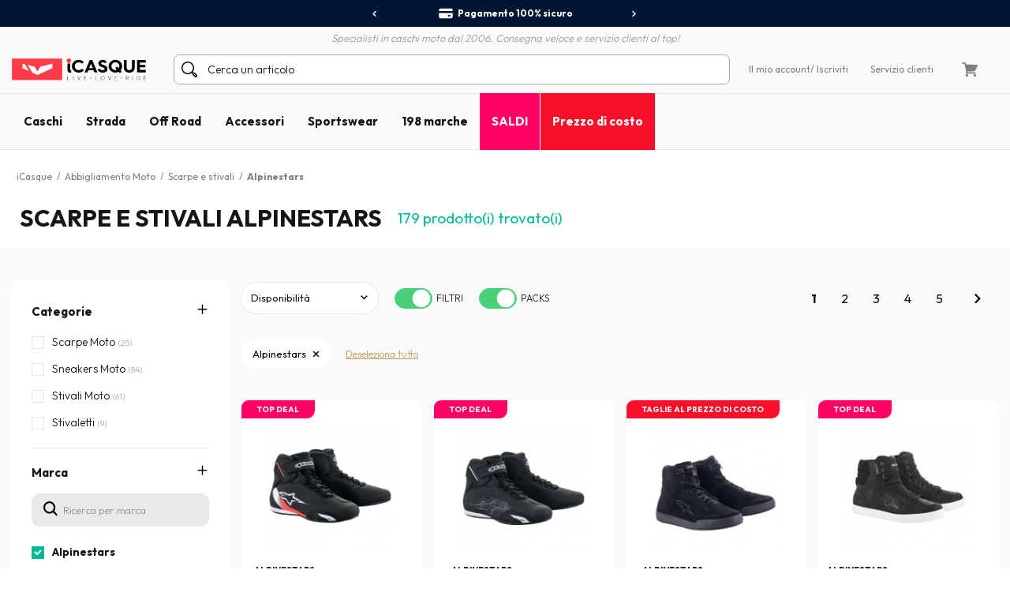

--- FILE ---
content_type: text/html; charset=iso-8859-15
request_url: https://www.icasque.it/Abbigliamento-Moto/Scarpe-e-stivali/Alpinestars/
body_size: 21875
content:
<!DOCTYPE html>
<html xml:lang="it" lang="it">
<head>    
    <meta charset="iso-8859-15">
    <meta http-equiv="X-UA-Compatible" content="IE=edge">
        
	<meta name="viewport" content="width=device-width, initial-scale=1.0, maximum-scale=1.0,user-scalable=0">

	<title>Scarpe e stivali moto e scooter Alpinestars | iCasque.it</title>
	<meta name="description" content="Le vostre scarpe e i vostri stivali moto Alpinestars a piccolo prezzo su iCasque.it ! Scarpe moto e stivali moto di tutti i stili, per tutte le utilizzazioni. La consegna é gratuita a partire da 70 d'acquisto. Scambio entro 60 giorni.">
	<meta name="robots" content="noodp">
			<base href="https://www.icasque.it/" />
        	<link rel="canonical" href="https://www.icasque.it/Abbigliamento-Moto/Scarpe-e-stivali/Alpinestars/">
<link rel="alternate" hreflang="fr" href="https://www.icasque.com/Equipement-moto/Chaussures-et-bottes/Alpinestars/" />
<link rel="alternate" hreflang="de" href="https://www.icasque.de/Motorradausrstung/Schuhe-und-Stiefel/Alpinestars/" />
<link rel="alternate" hreflang="it" href="https://www.icasque.it/Abbigliamento-Moto/Scarpe-e-stivali/Alpinestars/" />
<link rel="alternate" hreflang="es" href="https://www.icasque.es/Ropa-moto-carretera/Zapatos-y-botas/Alpinestars/" />
<link rel="alternate" hreflang="en" href="https://www.icasque.co.uk/Motorcycle-Gear/Boots-and-Shoes/Alpinestars/" />
<link rel="stylesheet" media="screen" type="text/css" href="/css/bootstrap.css?t=1671116067">
<link rel="stylesheet" media="screen" type="text/css" href="/css/app.css?t=1768305823">
<script type="text/javascript">
try {
  const po = new PerformanceObserver((list) => {
    for (const entry of list.getEntries()) {
      console.log(entry);
    }
  });

  po.observe({type: 'layout-shift', buffered: true});
} catch (e) {
  // Do nothing if the browser doesn't support this API.
}
</script>

	 
		<script type="application/ld+json">
	{
	 "@context": "https://schema.org",
	 "@type": "Organization",
	 "name": "Icasque",
	 "url": "https://www.icasque.it/",
	 "telephone": "02 9475 3942",
	 "sameAs": [
	 "https://www.facebook.com/icasque",
	 "https://x.com/iCasque",
	 "https://www.instagram.com/icasque/",
		"https://www.youtube.com/@icasque",
		"https://www.tiktok.com/@icasque"
	 ]
	}
	</script>

	<!-- Google Tag Manager --> <script>(function(w,d,s,l,i){w[l]=w[l]||[];w[l].push({'gtm.start': new Date().getTime(),event:'gtm.js'});var f=d.getElementsByTagName(s)[0], j=d.createElement(s),dl=l!='dataLayer'?'&l='+l:'';j.async=true;j.src= 	'https://stats.icasque.com/1xrv4wygrbdt2oa.js?id='+i+dl;f.parentNode.insertBefore(j,f); })(window,document,'script','dataLayer','GTM-NZMG6QQ');</script> <!-- End Google Tag Manager -->  


 <script type="application/ld+json">
  {
    "@context": "https://schema.org/",
    "@type": "Product",
    "name": "Scarpe e stivali Alpinestars",
    "image": "https://www.icasque.com/media/casque-jet.jpg",
    "url": "http://www.icasque.it/Abbigliamento-Moto/Scarpe-e-stivali/Alpinestars/",
	"offers": {
		  "@type": "AggregateOffer",
		  "highPrice": "549.79",
		  "lowPrice": "66",
		  "priceCurrency": "EUR",
		  "offerCount": "179"
		}
		}
  </script>
<script type="application/ld+json">		
				{		
				"@context": "http://schema.org",		
				"@type": "BreadcrumbList",		
				"itemListElement":		
				[		{		
						 "@type": "ListItem",		
						 "position": 1,		
						 "item":		
						 {		
							 "@id": "https://www.icasque.it",		
							 "name": "iCasque"		
							 }		
					 },{		
						 "@type": "ListItem",		
						 "position": 2,		
						 "item":		
						 {		
							 "@id": "https://www.icasque.it/Abbigliamento-Moto/",		
							 "name": "Abbigliamento Moto"		
							 }		
					 },{		
						 "@type": "ListItem",		
						 "position": 3,		
						 "item":		
						 {		
							 "@id": "https://www.icasque.it/Abbigliamento-Moto/Scarpe-e-stivali/",		
							 "name": "Scarpe e stivali"		
							 }		
					 },{		
						 "@type": "ListItem",		
						 "position": 4,		
						 "item":		
						 {		
							 "@id": "https://www.icasque.it/Alpinestars/",		
							 "name": "Alpinestars"		
							 }		
					 }		]		
				}		
			</script>	
</head>

<body  u="o">

<script>if(top!=self) top.location.replace(location);</script><script>document.getElementsByTagName("body")[0].className+=" soldes";</script><script type="text/javascript">document.getElementsByTagName("body")[0].className+=" sbv2";</script>

  <!-- HEADER ========================= -->
  <header class="head">

      <!-- Top ----- --> 
      <section id="head-top" class="v2">
		  
  
	    <div class="container-fluid flex flex-center px-0 bg-blue16" id="head-sup">
		  
		  <div class="container flex flex-center">
			  	  
		    <div class="fs12 w700" id="head-services">
			 
              <nav class="owl-carousel owl-theme">
                              <a class="flex flex-center py-5 px-10 lnk-white hov popLiv"><span class="mr-5 pic pic-s3 del-wh-ui"></span>Spedizione gratuita</a>
                <a class="flex flex-center py-5 px-10 lnk-white hov popPay"><span class="mr-5 pic pic-s3 cb-wh-ui"></span>Pagamento 100% sicuro</a>
                <a class="flex flex-center py-5 px-10 lnk-white hov popSat"><span class="mr-5 pic pic-s3 check-wh-ui"></span>Soddisfatto o rimborsato 60 giorni</a>
                            
              </nav>			  

		    </div>
	  
		  </div>
			
	    </div>
		  
	    <div class="container" id="head-txt">
		  
		  <div class="flex flex-center pt-5">
	  	    <span class="dib text-it gray2 w300">
	    	  Specialisti in caschi moto dal 2006. Consegna veloce e servizio clienti al top!	  	    </span>			  
		  </div>
			
		</div>

        <div class="container navbar custom-toggler">
          
          <div class="d-lg-none flex flex-nowrap">
            <button class="navbar-toggler menu-top" type="button" aria-label="Menu">
              <span class="navbar-toggler-icon navbar-toggler-gray-ui navbar-toggler-bl-ui-hov" aria-hidden="true"></span>
            </button>     
             
          </div>
        
          <div  id="head-logo">
            <a href="https://www.icasque.it/">
              <picture>
                <source media="(max-width: 991px)" srcset="/gfx/common/logo-icc-v2.svg">
                <source media="(min-width: 992px)" srcset="/gfx/common/logo-icc-v2.svg">
                <img src="/gfx/common/logo-icc-v2.svg" alt="iCasque" title="Casco moto" class="logo">
              </picture>
			</a>
          </div>
			
		  			
		  <div class="d-none d-lg-flex flex-1 flex-ma-center flex-ca-center h-100 nav-search top-search" id="top-searchbar">  
		    <form class="position-relative form-inline flex-auto my-0 adv-search" role="search" name="advanced_search" action="/search/" method="get">
			  <span class="pic pic-s3 search-bl-2-ui"></span>				
              <input class="form-control form-control-s2 form-lightgray2 form-search noshadow search-alg" autocomplete="off" type="text" placeholder="Cerca un articolo">
            </form>
		  </div>
			
          <div class="align-items-lg-end" id="head-toplinks">
                        <ul class="flex flex-center flex-ma-between flex-lg-1 fs12">
              <li id="head-account" class="d-flex position-relative dropdown">
				  
			    <a href="javascript:ajxlogin('', 1)" class="d-lg-none flex flex-center lnk-top" aria-label="Il mio account"><span class="d-lg-none mr-lg-5 pic pic-s3 account-bl-ui" aria-hidden="true"></span></a>
				  
			    <a href="javascript:ajxlogin('', 1)" class="d-none d-lg-flex flex-center lnk lnk-gray-600 hov" >Il mio account </a>
				  
									<a href="javascript:ajxlogin('', 1)" class="d-none d-lg-flex flex-center lnk-gray-600 hov">/ Iscriviti</a>
								  
                				  
			  </li>
			                			  	
                            <li class="d-none d-lg-flex"><a href="/contatto.php" class="flex flex-center lnk-gray-600 hov" >Servizio clienti</a></li>
                            <li id="head-cart" class="d-flex dropdown"><a class="flex flex-center lnk lnk-top lnk-gray-600 hov cart-act cart-hov" id="top-cart" data-toggle="dropdown" aria-haspopup="true" aria-expanded="false"><span class="mr-lg-5 pic pic-s3 cart-bl-ui"></span></a>
				  
			    <div class="ta-cart dropdown-menu dropdown-menu-right box-lightgray1 box-arrow-up py-10" aria-labelledby="top-cart">
					<div class="hover-cart">
	   
  <div class="flex flex-column hov-cart">

    <div class="tcart-head px-15 py-10 flex flex-ma-between flex-ca-center">
		
	  <span class="flex flex-ca-center pr-15">
        <span class="fs15 w700 text-center">Il mio carrello</span>
	  </span>
		
	  <span class="fs15 w700">0 articolo/i</span>
		
    </div>

		<div class="tcart-empty">
 		<strong>Il tuo carrello è vuoto!</strong>
 		Seleziona un articolo e aggiungilo al carrello	</div>
	<script>if(typeof cartWidget!="undefined") cartWidget.set(0);</script>
  </div>

</div>		
			    </div>  
				  
			  </li>
			              </ul>
          </div>
          
        </div>
        
        <div class="d-lg-none nav-search top-search" id="search-top">
          <form class="position-relative adv-search" role="search" action="/search/" method="get">
			<div id="search-top-box">
			  <span class="pic pic-s3 search-bl-2-ui"></span>			
              <input class="form-control form-control-s2 form-lightgray2 form-search noshadow search-alg" autocomplete="off" type="text" id="search-input-top" placeholder="Cerca un articolo">
			</div>
          </form>
        </div>        
    
      </section>

      	  
	  <aside class="sliding sliding-cart animate-5s" id="cart-slide"></aside>
	  
	  <aside class="sliding sliding-login animate-5s full" id="log-slide"></aside>

      <!-- Menu ----- --> 
      <section class="container-fluid v2" id="head-menu" data-toggle="affix">

       <div class="container">       
        
        <nav class="navbar navbar-expand-lg flex-lg-nowrap flex-lg-ma-start">

          <span id="top-navbar">
            <span class="lnk clear-navbar d-flex flex-column flex-center">
              <span class="icon-bar"></span>
              <span class="icon-bar"></span>
              <span class="icon-bar"></span>
            </span>
          </span>
          
          <div id="nav-icc">
			  
			        
            <ul class="navbar-nav">

			  				
			            
              <li class="nav-item">
                <a class="nav-link nav-open" href="https://www.icasque.it/Casco-Moto/">Caschi</a>
                <div class="dropdown-menu item01">

                  <div class="container flex flex-column flex-lg-row flex-ma-center">
                  
                    <div class="flex flex-wrap flex-column flex-lg-row flex-gr-start flex-lg-3">
                  
                      <span class="dropdown-head d-block flex-lg-full-sh w-100">
                        <span class="title-menu flex flex-ma-between flex-lg-ma-start flex-lg-ca-center">
						  <span>Caschi moto</span>
                          <a href="https://www.icasque.it/Casco-Moto/" class="lnk-in-title">Vedi tutto</a>
                        </span>
                      </span>
                      
                      <div class="col-rub">
                      
                        <a href="https://www.icasque.it/Casco-Moto/" class="title-s1 title-submenu">Caschi moto</a>
                        <ul class="nav-sub dropdown-nav">                          
						  <li><a href="https://www.icasque.it/Casco-Moto/Jet/">Caschi jet</a></li>
						  <li><a href="https://www.icasque.it/Casco-Moto/Integrale/">Caschi integrali</a></li>
						  <li><a href="https://www.icasque.it/Casco-Moto/Modulare-Apribile/">Caschi modulari apribili</a></li>
						  <li><a href="https://www.icasque.it/Casco-Moto/Modulare-Crossover/">Caschi modulari crossover</a></li>
						  <li><a href="https://www.icasque.it/Casco-Moto/Cross/">Caschi cross e enduro</a></li> 
                          <li><a href="https://www.icasque.it/Casco-Moto/Bambini/">Caschi bambino</a></li>
						  <li><a href="https://www.icasque.it/Casco-Moto/donna/">Caschi donna</a></li>
						<li><a href="https://www.icasque.it/Casco-Moto/?f=460">Caschi alta visibilità</a></li>						  						  <li><a href="https://www.icasque.it/Casco-Moto/?f=78">Caschi replica</a></li>
						  <li><a href="https://www.icasque.it/Casco-Moto/?f=461">Caschi con Bluetooth integrato</a></li>						                            <li class="nav-all"><a href="https://www.icasque.it/Casco-Moto/">> Tutti i caschi</a></li>                         
					    </ul>
                                                               
                      </div>
                  
                      <div class="col-rub">
                      
					    <a href="https://www.icasque.it/Accessori-per-casco-moto/" class="title-s1 title-submenu">Visiere e accessori</a>
					    <ul class="nav-sub dropdown-nav">
						  <li><a href="https://www.icasque.it/Accessori-per-casco-moto/Visiera/">Visiere - Pinlock</a></li>
						  <li><a href="https://www.icasque.it/Accessori-per-casco-moto/Pezzi-di-ricambio-per-casco/">Pezzi di ricambio casco</a></li>
						  <li><a href="https://www.icasque.it/Accessori-per-casco-moto/Interiore-per-casco/">Interni e guanciali</a></li>
						  <li><a href="https://www.icasque.it/moto-kit-bluetooth/">Kit Bluetooth e intercomunicazione</a></li>
						                                                    
						  						  					      <li class="nav-all"><a href="https://www.icasque.it/Accessori-per-casco-moto/">> Tutte le visiere e accessori</a></li>                                                     
					    </ul>		  
					    						  
                                        
                      </div>
						
                      						
					  <div class="col-rub">
                      
					    <span class="title-s1 title-submenu">Le migliori marche</span>
					    <ul class="nav-sub nav-more dropdown-nav">
                          <li>
						    <a href="https://www.icasque.it/Scorpion/" class="d-flex flex-ca-center">
				  			  <span class="mbrands-logo"><img src="/gfx/pictos/v-icc-red.svg" data-src="/gfx/logo-marque/scorpion.svg" width="100" height="50" class="lazyload" alt="Scorpion"></span>
							  Scorpion
						    </a>
						  </li>
                          <li>
						    <a href="https://www.icasque.it/HJC/" class="d-flex flex-ca-center">
				  			  <span class="mbrands-logo"><img src="/gfx/pictos/v-icc-red.svg" data-src="/gfx/logo-marque/hjc.svg" width="100" height="50" class="lazyload" alt="HJC"></span>
							  HJC
						    </a>
						  </li>
                          <li>
						    <a href="https://www.icasque.it/Shark/" class="d-flex flex-ca-center">
				  			  <span class="mbrands-logo"><img src="/gfx/pictos/v-icc-red.svg" data-src="/gfx/logo-marque/shark.svg" width="240" height="50" class="lazyload" alt="Shark"></span>
							  Shark
						    </a>
						  </li>
                          <li>
						    <a href="https://www.icasque.it/Shoei/" class="d-flex flex-ca-center">
				  			  <span class="mbrands-logo"><img src="/gfx/pictos/v-icc-red.svg" data-src="/gfx/logo-marque/shoei.svg" width="100" height="50" class="lazyload" alt="Shoei"></span>
							  Shoei
							</a>
						  </li>
                          <li>
						    <a href="https://www.icasque.it/Arai/" class="d-flex flex-ca-center">
				  			  <span class="mbrands-logo"><img src="/gfx/pictos/v-icc-red.svg" data-src="/gfx/logo-marque/arai.svg" width="100" height="50" class="lazyload" alt="Arai"></span>
							  Arai
							</a>
						  </li>							
                          <li>
						    <a href="https://www.icasque.it/ls2/" class="d-flex flex-ca-center">
				  			  <span class="mbrands-logo"><img src="/gfx/pictos/v-icc-red.svg" data-src="/gfx/logo-marque/ls2.svg" width="100" height="50" class="lazyload" alt="LS2"></span>
							  LS2
							</a>
						  </li>          
					    </ul>
                                        
					  </div>						
						
                      <div class="col-rub">
                      
					    <span class="title-s1 title-submenu">Caschi per taglia</span>
					    <ul class="nav-sub nav-more dropdown-nav">
						  <li><a href="https://www.icasque.it/Casco-Moto/taglia-XS+XXS/" class="d-flex flex-ca-center"><span class="nm-badge flex flex-center rounded-circle">XS <span>-</span></span> Caschi XS o più piccoli</a></li>
						  <li><a href="https://www.icasque.it/Casco-Moto/taglia-S/" class="d-flex flex-ca-center"><span class="nm-badge flex flex-center rounded-circle">S</span> Caschi in taglia S</a></li>
						  <li><a href="https://www.icasque.it/Casco-Moto/taglia-M/" class="d-flex flex-ca-center"><span class="nm-badge flex flex-center rounded-circle">M</span> Caschi in taglia M</a></li>
						  <li><a href="https://www.icasque.it/Casco-Moto/taglia-L/" class="d-flex flex-ca-center"><span class="nm-badge flex flex-center rounded-circle">L</span> Caschi in taglia L</a></li>
						  <li><a href="https://www.icasque.it/Casco-Moto/taglia-XL/" class="d-flex flex-ca-center"><span class="nm-badge flex flex-center rounded-circle">XL</span> Caschi in taglia XL</a></li>
						  <li><a href="https://www.icasque.it/Casco-Moto/taglia-XXL+XXXL+XXXXL/" class="d-flex flex-ca-center"><span class="nm-badge flex flex-center rounded-circle">XXL <span>+</span></span> Caschi XXL e più grandi</a></li>
					    </ul>
                                        
					  </div>
                  
                    </div>
                  
                                        
                    <div class="col-rub flex-lg-1 menu-adz">
					  				
					  					  <a href="https://www.icasque.it/Casco-Moto/?f=461" class="db pb-lg-15">
						<picture class="d-block px-30 px-lg-0">
    					  <source srcset="/gfx/menu_top/mban-bluetooth-helmets-121021.webp" type="image/webp">
    				      <source srcset="/gfx/menu_top/mban-bluetooth-helmets-121021.jpg" type="image/jpeg">
    					  <img src="/gfx/pictos/v-icc-red.svg" data-src="/gfx/menu_top/mban-bluetooth-helmets-121021.webp" alt="Pack caschi + kit Bluetooth" width="722" height="293" class="lazyload img-responsive d-block mb-5 border-r10" />
						</picture>
                                                <span class="d-block title-submenu">Pack casco + kit bluetooth fino a -36&#37;</span>
					  </a>
					  						
					                      </div>                    
                  
                  </div>					
                            
                </div>
              </li>
            
              <li class="nav-item">
                <a class="nav-link nav-open" href="https://www.icasque.it/Abbigliamento-Moto/">Strada</a>
                <div class="dropdown-menu item02"> 
                
                  <div class="container flex flex-column flex-lg-row flex-ma-center">
                  
                    <div class="flex flex-wrap flex-column flex-lg-row flex-gr-start flex-lg-3">
                  
                      <span class="dropdown-head d-block flex-lg-full-sh w-100">
                        <span class="title-menu flex flex-ma-between flex-lg-ma-start flex-lg-ca-center">
						  <span>Abbigliamento motociclista</span>
                          <a href="https://www.icasque.it/Abbigliamento-Moto/" class="lnk-in-title">Vedi tutto</a>
                        </span>
                      </span>
                      
                      <div class="col-rub">
                      
                        <a href="https://www.icasque.it/Abbigliamento-Moto/Giacche-moto/" class="title-s1 title-submenu">Giacche moto</a>
                        <ul class="nav-sub dropdown-nav">                          
					      <li><a href="https://www.icasque.it/Abbigliamento-Moto/Giacche-moto/pelle/">Giacche in pelle</a></li>
					      <li><a href="https://www.icasque.it/Abbigliamento-Moto/Giacche-moto/tessile/">Giacche in tessuto</a></li>
					      <li><a href="https://www.icasque.it/Abbigliamento-Moto/Giacche-moto/estate/">Giacche estive</a></li>
					      <li><a href="https://www.icasque.it/Abbigliamento-Moto/Giacche-moto/inverno/">Giacche invernali</a></li>
					      					                              
					      					                          
                          <li><a href="https://www.icasque.it/Abbigliamento-Moto/Giacche-Moto-Lunghe/">Giacche lunghe</a></li>  
					      <li><a href="https://www.icasque.it/Abbigliamento-Moto/Giacche-Moto-Lunghe/gore-tex/">Giacche lunghe gore-tex</a></li>                           
						  						  <li><a href="https://www.icasque.it/Abbigliamento-Moto/Gilet/">Gilet</a></li>
                          <li><a href="https://www.icasque.it/Abbigliamento-Moto/Tute-Moto-in-pelle/">Tute moto in pelle</a></li>
                          <li><a href="https://www.icasque.it/airbag-per-moto/">Airbag moto</a></li>
                          <li class="nav-all"><a href="https://www.icasque.it/Abbigliamento-Moto/Giacche-moto/">> Tutte le giacche moto</a></li>                           
                        </ul>
						  
					    <a href="https://www.icasque.it/Abbigliamento-Moto/Protezione-Moto/" class="title-s1 title-submenu">Protezioni Pilota</a>
					    <ul class="nav-sub dropdown-nav">
						  <li><a href="https://www.icasque.it/Abbigliamento-Moto/Protezione-Moto/Paraschiena-Moto/">Paraschiena</a></li>
						  <li><a href="https://www.icasque.it/Abbigliamento-Moto/Protezione-Moto/Fascia-Moto/">Fascia moto</a></li>
						  <li><a href="https://www.icasque.it/Abbigliamento-Moto/Protezione-Moto/Gomiti-e-Spalle-Moto/">Gomitiere e spalliere</a></li>
                          <li><a href="https://www.icasque.it/Abbigliamento-Moto/Protezione-Moto/Bacino-Moto/">Bacino</a></li>
						  <li><a href="https://www.icasque.it/Abbigliamento-Moto/Protezione-Moto/Ginocchiere-Moto/">Ginocchiere</a></li>
						  <li><a href="https://www.icasque.it/Abbigliamento-Moto/Protezione-Moto/Saponette-Moto/">Saponette</a></li>
                          <li class="nav-all"><a href="https://www.icasque.it/Abbigliamento-Moto/Protezione-Moto/">> Tutte le protezioni per il pilota</a></li>                         
					    </ul>						  
                      
                      </div>
                      
                      <div class="col-rub">
						  
                        <a href="https://www.icasque.it/Abbigliamento-Moto/Pantalone-moto/" class="title-s1 title-submenu">Pantaloni moto</a>
                        <ul class="nav-sub dropdown-nav">                          
						  <li><a href="https://www.icasque.it/Abbigliamento-Moto/jeans-moto/">Jeans moto</a></li> 
						  <li><a href="https://www.icasque.it/Abbigliamento-Moto/Pantalone-moto/pelle/">Pantaloni in pelle</a></li>
						  <li><a href="https://www.icasque.it/Abbigliamento-Moto/Pantalone-moto/tessile/">Pantaloni in tessuto</a></li>
						                            <li class="nav-all"><a href="https://www.icasque.it/Abbigliamento-Moto/Pantalone-moto/">> Tutti i pantaloni moto</a></li>                           
                        </ul>
						  
					    <a href="https://www.icasque.it/Abbigliamento-Moto/Guanti-moto/" class="title-s1 title-submenu">Guanti moto</a>
					    <ul class="nav-sub dropdown-nav">
						  <li><a href="https://www.icasque.it/Abbigliamento-Moto/Guanti-moto/pelle/">Guanti in pelle</a></li>                    
						  <li><a href="https://www.icasque.it/Abbigliamento-Moto/Guanti-moto/tessile/">Guanti in tessuto</a></li>
						  						  <li><a href="https://www.icasque.it/Abbigliamento-Moto/Guanti-moto/estate/">Guanti estivi</a></li>
						  <li><a href="https://www.icasque.it/Abbigliamento-Moto/Guanti-moto/mezza-stagione/">Guanti mezza stagione</a></li>
						  <li><a href="https://www.icasque.it/Abbigliamento-Moto/Guanti-moto/inverno/">Guanti invernali</a></li>
                          						  						  <li><a href="https://www.icasque.it/Abbigliamento-Moto/Guanti-moto/riscaldati/">Guanti riscaldanti</a></li>
						                                                      <li class="nav-all"><a href="https://www.icasque.it/Abbigliamento-Moto/Guanti-moto/">> Tutti i guanti moto</a></li>                        
					    </ul>						  
                      
					    <a href="https://www.icasque.it/Abbigliamento-Moto/Freddo-Pioggia/" class="title-s1 title-submenu">Abbigliamento Antifreddo - Antipioggia</a>
					    <ul class="nav-sub dropdown-nav">
						  <li><a href="https://www.icasque.it/Abbigliamento-Moto/Freddo-Pioggia/Abbigliamento-Antipioggia-Moto/tute-antipioggia/">Tute Antipioggia</a></li>
						  <li><a href="https://www.icasque.it/Abbigliamento-Moto/Freddo-Pioggia/Abbigliamento-Antipioggia-Moto/giacche-antipioggia/">Giacche e Giacche Lunghe Antipioggia</a></li>
						  <li><a href="https://www.icasque.it/Abbigliamento-Moto/Freddo-Pioggia/Abbigliamento-Antipioggia-Moto/pantaloni-antipioggia/">Pantaloni Antipioggia</a></li>
						  <li><a href="https://www.icasque.it/Abbigliamento-Moto/Freddo-Pioggia/Abbigliamento-Antipioggia-Moto/copriguanti-copristivali/">Corpiguanti / Copristivali</a></li>
						  <li><a href="https://www.icasque.it/Abbigliamento-Moto/Freddo-Pioggia/Protezione-Freddo/Sottocasco-Moto/">Sottocasco</a></li>
						  <li><a href="https://www.icasque.it/Abbigliamento-Moto/Freddo-Pioggia/Protezione-Freddo/Scaldacollo-Moto/">Scaldacollo</a></li>
						  <li><a href="https://www.icasque.it/Abbigliamento-Moto/Freddo-Pioggia/Protezione-Freddo/Collare-invernale/">Maschere</a></li>
						  <li><a href="https://www.icasque.it/Abbigliamento-Moto/Freddo-Pioggia/Protezione-Freddo/Sottoguanti/">Sottoguanti</a></li> 
						  <li><a href="https://www.icasque.it/Abbigliamento-Moto/Freddo-Pioggia/Protezione-Freddo/Maglia-Intima-Riscaldata/">Maglia intima riscaldata</a></li>
						  <li><a href="https://www.icasque.it/Abbigliamento-Moto/Freddo-Pioggia/Protezione-Freddo/Pantalone-Intimo-Riscaldato/">Pantalone intimo riscaldato</a></li>
                          <li class="nav-all"><a href="https://www.icasque.it/Abbigliamento-Moto/Freddo-Pioggia/">> Tutto l'abbigliamento antifreddo - antipioggia</a></li>                       
					    </ul>

					    						  
                        
                      </div>
                  
                      <div class="col-rub">
                      
					    <a href="https://www.icasque.it/Abbigliamento-Moto/Scarpe-e-stivali/" class="title-s1 title-submenu">Scarpe e stivali moto</a>
					    <ul class="nav-sub dropdown-nav">
						  <li><a href="https://www.icasque.it/Abbigliamento-Moto/Scarpe-e-stivali/Scarpe-Moto/">Scarpe</a></li>
						  <li><a href="https://www.icasque.it/Abbigliamento-Moto/Scarpe-e-stivali/sneakers-moto/">Sneakers</a></li>                        
						  						  <li><a href="https://www.icasque.it/Abbigliamento-Moto/Scarpe-e-stivali/Stivali-Moto/">Stivali</a></li>
						  						  <li><a href="https://www.icasque.it/Abbigliamento-Moto/Scarpe-e-stivali/stivaletti/">Stivaletti</a></li>
                          <li class="nav-all"><a href="https://www.icasque.it/Abbigliamento-Moto/Scarpe-e-stivali/">> Tutte le scarpe e stivali da moto</a></li>                                                                       
					    </ul>
                    
					    <a href="https://www.icasque.it/Abbigliamento-Moto/donna/" class="title-s1 title-submenu">Abbigliamento moto donna</a>
					    <ul class="nav-sub dropdown-nav">
						  <li><a href="https://www.icasque.it/Abbigliamento-Moto/Giacche-moto/donna/">Giacche donna</a></li>
						  <li><a href="https://www.icasque.it/Abbigliamento-Moto/Pantalone-moto/donna/">Pantaloni donna</a></li>
						  <li><a href="https://www.icasque.it/Abbigliamento-Moto/Guanti-moto/donna/">Guanti donna</a></li>
                          <li><a href="https://www.icasque.it/Abbigliamento-Moto/Scarpe-e-stivali/Scarpe-Moto/donna/">Scarpe donna</a></li>
						  <li><a href="https://www.icasque.it/Abbigliamento-Moto/Scarpe-e-stivali/Stivali-Moto/donna/">Stivali donna</a></li>                        
					    </ul>
                    
					    <a href="https://www.icasque.it/Abbigliamento-Moto/bambino/" class="title-s1 title-submenu">Abbigliamento moto bambino</a>					    <ul class="nav-sub dropdown-nav">
						  <li><a href="https://www.icasque.it/Casco-Moto/Bambini/">Caschi bambino</a></li>
						  <li><a href="https://www.icasque.it/Abbigliamento-Moto/Giacche-moto/bambino/">Giacche bambino</a></li>
						  <li><a href="https://www.icasque.it/Abbigliamento-Moto/Guanti-moto/bambino/">Guanti bambino</a></li>
					    </ul>
						  
					    <a href="https://www.icasque.it/Abbigliamento-Moto/Accessori/" class="title-s1 title-submenu">Accessori</a>
					    <ul class="nav-sub dropdown-nav">
						  <li><a href="https://www.icasque.it/Abbigliamento-Moto/Accessori/bandane/">Bandane</a></li>                    
						  <li><a href="https://www.icasque.it/Abbigliamento-Moto/Accessori/Occhiali-e-Maschere-Moto/">Occhiali e maschere moto</a></li>
						  <li><a href="https://www.icasque.it/Abbigliamento-Moto/Accessori/Zaino-Moto/">Zaino moto</a></li>
                          <li><a href="https://www.icasque.it/Abbigliamento-Moto/Accessori/Sciarpa-e-scaldacollo/">Sciarpa e scaldacollo</a></li>
                                                    <li class="nav-all"><a href="https://www.icasque.it/Abbigliamento-Moto/Accessori/">> Tutti gli accessori</a></li>                        
					    </ul>						  
						  
						<a href="/packs.html" class="title-s1 title-submenu">Pack abbigliamento economici<br>fino a -38&#37;</a>
                                                  
                      </div>
						
                      <div class="col-rub">
                      
					    <span class="title-s1 title-submenu">Le migliori marche</span>
					    <ul class="nav-sub nav-more dropdown-nav">
                          <li>
						    <a href="https://www.icasque.it/Ixon/" class="d-flex flex-ca-center">
				  			  <span class="mbrands-logo"><img src="/gfx/pictos/v-icc-red.svg" data-src="/gfx/logo-marque/ixon.svg" width="100" height="50" class="lazyload" alt="Ixon"></span>
							  Ixon
						    </a>
						  </li>
                          <li>
						    <a href="https://www.icasque.it/Alpinestars/" class="d-flex flex-ca-center">
				  			  <span class="mbrands-logo"><img src="/gfx/pictos/v-icc-red.svg" data-src="/gfx/logo-marque/alpinestars.svg" width="100" height="50" class="lazyload" alt="Alpinestars"></span>
							  Alpinestars
						    </a>
						  </li>
                          <li>
						    <a href="https://www.icasque.it/Furygan/" class="d-flex flex-ca-center">
				  			  <span class="mbrands-logo"><img src="/gfx/pictos/v-icc-red.svg" data-src="/gfx/logo-marque/furygan.svg" width="240" height="50" class="lazyload" alt="Furygan"></span>
							  Furygan
						    </a>
						  </li>
                          <li>
						    <a href="https://www.icasque.it/dainese/" class="d-flex flex-ca-center">
				  			  <span class="mbrands-logo"><img src="/gfx/pictos/v-icc-red.svg" data-src="/gfx/logo-marque/dainese.svg" width="100" height="50" class="lazyload" alt="Dainese"></span>
							  Dainese
							</a>
						  </li>
                          <li>
						    <a href="https://www.icasque.it/revit/" class="d-flex flex-ca-center">
				  			  <span class="mbrands-logo"><img src="/gfx/pictos/v-icc-red.svg" data-src="/gfx/logo-marque/revit.svg" width="100" height="50" class="lazyload" alt="Rev'it"></span>
							  Rev'it
							</a>
						  </li>         
					    </ul>
						  
					    <span class="title-s1 title-submenu">Esplora per universo</span>
					    <ul class="nav-sub nav-more dropdown-nav">
                          <li>
						    <a href="https://www.icasque.it/Abbigliamento-Moto/touring/" class="d-flex flex-ca-center">
						      <picture>
    					        <source srcset="/gfx/habillage/riding-touring-2.webp" type="image/webp">
    				            <source srcset="/gfx/habillage/riding-touring-2.png" type="image/png">
    					        <img src="/gfx/pictos/v-icc-red.svg" data-src="gfx/habillage/riding-touring-2.webp" alt="Touring / Adventure" class="lazyload nm-badge rounded-circle" width=40 height="40" />
						      </picture>
							  Touring / Adventure							</a>
						  </li>
                          <li>
						    <a href="https://www.icasque.it/Abbigliamento-Moto/racing/" class="d-flex flex-ca-center">
						      <picture>
    					        <source srcset="/gfx/habillage/riding-racing-2.webp" type="image/webp">
    				            <source srcset="/gfx/habillage/riding-racing-2.png" type="image/png">
    					        <img src="/gfx/pictos/v-icc-red.svg" data-src="/gfx/habillage/riding-racing-2.webp" class="lazyload nm-badge rounded-circle" alt="Racing" width=40 height="40" />
						      </picture>
							  Racing							</a>
						  </li>
                          <li>
						    <a href="https://www.icasque.it/Abbigliamento-Moto/street/" class="d-flex flex-ca-center">
						      <picture>
    					        <source srcset="/gfx/habillage/riding-roadster-2.webp" type="image/webp">
    				            <source srcset="/gfx/habillage/riding-roadster-2.png" type="image/png">
    					        <img src="/gfx/pictos/v-icc-red.svg" data-src="/gfx/habillage/riding-roadster-2.webp" class="lazyload nm-badge rounded-circle" alt="Roadster / Sport" width=40 height="40" />
						      </picture>
							  Roadster / Sport							</a>
						  </li>
						                            <li>
						    <a href="https://www.icasque.it/Abbigliamento-Moto/vintage/" class="d-flex flex-ca-center">
						      <picture>
    					        <source srcset="/gfx/habillage/riding-vintage-2.webp" type="image/webp">
    				            <source srcset="/gfx/habillage/riding-vintage-2.png" type="image/png">
    					        <img src="/gfx/pictos/v-icc-red.svg" data-src="/gfx/habillage/riding-vintage-2.webp" class="lazyload nm-badge rounded-circle" alt="Vintage" width=40 height="40" />
						      </picture>
							  Vintage							</a>
						  </li>
						                            <li>
						    <a href="https://www.icasque.it/Abbigliamento-Moto/city/" class="d-flex flex-ca-center">
						      <picture>
    					        <source srcset="/gfx/habillage/riding-scooter-2.webp" type="image/webp">
    				            <source srcset="/gfx/habillage/riding-scooter-2.png" type="image/png">
    					        <img src="/gfx/pictos/v-icc-red.svg" data-src="/gfx/habillage/riding-scooter-2.webp" class="lazyload nm-badge rounded-circle" alt="Scooter / Urbano" width=40 height="40" />
						      </picture>
							  Scooter / Urbano							</a>
						  </li>                              
					    </ul>
                                        
					  </div>						
                  
                    </div>

                  
                    <div class="col-rub flex-lg-1 menu-adz s2">
						
                      					
						

					  
						
					   
					  <a href="/packs.html" class="db pb-10">
						<picture>
    					  <source srcset="/gfx/menu_top/mban-gear-packs-121021-2.webp" type="image/webp">
    				      <source srcset="/gfx/menu_top/mban-gear-packs-121021-2.jpg" type="image/jpeg">
    					  <img src="/gfx/pictos/v-icc-red.svg" data-src="/gfx/menu_top/mban-gear-packs-121021-2.webp" alt="Pack abbigliamento economici" width="722" height="293" class="lazyload img-responsive d-block mb-5 border-r10" />
						</picture>
                        <span class="d-block title-submenu hurme-bold text-up">
						  Pack abbigliamento economici<br>
						  fino a -38&#37;						  						</span>
					  </a>
					  						
					  
					         
                    </div>
       
				  </div>
                </div>
              </li>
              
              <li class="nav-item">
                <a class="nav-link nav-open" href="https://www.icasque.it/Abbigliamento-cross/">Off Road</a>
                <div class="dropdown-menu item03"> 
                
                  <div class="container flex flex-column flex-lg-row flex-ma-center">
                  
                    <div class="flex flex-wrap flex-column flex-lg-row flex-gr-start flex-lg-3">
                  
                      <span class="dropdown-head d-block flex-lg-full-sh w-100">
                        <span class="title-menu flex flex-ma-between flex-lg-ma-start flex-lg-ca-center">
						  <span>Abbigliamento cross</span>
                          <a href="https://www.icasque.it/Abbigliamento-cross/" class="lnk-in-title">Vedi tutto</a>
                        </span>
                      </span>
                      
                      <div class="col-rub">
                      
                        <a href="https://www.icasque.it/Casco-Moto/off-road/" class="title-s1 title-submenu">Caschi</a>
                        <ul class="nav-sub dropdown-nav">                          
					      <li><a href="https://www.icasque.it/Casco-Moto/Cross/">Caschi cross e enduro</a></li>
					                            <li class="nav-all"><a href="https://www.icasque.it/Casco-Moto/off-road/">> Tutti i caschi off-road</a></li>                      
                        </ul>
                      
                        <a href="https://www.icasque.it/Abbigliamento-cross/" class="title-s1 title-submenu">Abbigliamento</a>
                        <ul class="nav-sub dropdown-nav">                          
						  <li><a href="https://www.icasque.it/Abbigliamento-cross/Maschera-Cross/">Maschere</a></li>
						  <li><a href="https://www.icasque.it/Abbigliamento-cross/Lenti-Maschere-Cross/">Tears-off e Lenti</a></li>
						  <li><a href="https://www.icasque.it/Abbigliamento-cross/Guanti-Cross/">Guanti</a></li>
						  <li><a href="https://www.icasque.it/Abbigliamento-cross/Maglia-Cross/">Maglie</a></li>
						  <li><a href="https://www.icasque.it/Abbigliamento-cross/Pantalone-Cross/">Pantaloni</a></li>
						  <li><a href="https://www.icasque.it/Abbigliamento-cross/Stivali-Cross/">Stivali</a></li>
						  <li><a href="https://www.icasque.it/Abbigliamento-cross/Giacca-Cross/">Giacche</a></li>                        
						  <li><a href="https://www.icasque.it/Abbigliamento-cross/Calzini-Cross/">Calzini</a></li>
                          <li class="nav-all"><a href="https://www.icasque.it/Abbigliamento-cross/">> Tutto l'abbigliamento</a></li>                       
                        </ul>                      
                      
                      </div>
                  
                      <div class="col-rub">
                    
                        <a href="https://www.icasque.it/Abbigliamento-cross/Protezioni-Cross/" class="title-s1 title-submenu">Protezioni cross</a>
					    <ul class="nav-sub dropdown-nav">
						  <!-- <li><a href="https://www.icasque.it/Abbigliamento-cross/Protezioni-Cross/Gilet-di-protezione-Cross/">Gilet</a></li> -->
				          <li><a href="https://www.icasque.it/Abbigliamento-cross/Protezioni-Cross/Pettorina/">Pettorine</a></li>
				          <li><a href="https://www.icasque.it/Abbigliamento-cross/Protezioni-Cross/Gomitiere-Cross/">Gomitiere</a></li>
						  <li><a href="https://www.icasque.it/Abbigliamento-cross/Protezioni-Cross/Ginocchiere-Cross/">Ginocchiere</a></li>
				          <li><a href="https://www.icasque.it/Abbigliamento-cross/Protezioni-Cross/Supporto-Collo-Cross/">Cervicali</a></li>
                          <li class="nav-all"><a href="https://www.icasque.it/Abbigliamento-cross/Protezioni-Cross/">> Tutte le protezioni cross</a></li>
					    </ul>
                                           
					                                            
                      </div>
                      
                      <div class="col-rub">
                      
                        <a href="https://www.icasque.it/Abbigliamento-cross/bambino/" class="title-s1 title-submenu">Bambini</a>
					    <ul class="nav-sub dropdown-nav">
						  <li><a href="https://www.icasque.it/Casco-Moto/Bambini/off-road/">Caschi</a></li>
				          <li><a href="https://www.icasque.it/Abbigliamento-cross/Maschera-Cross/bambino/">Maschere</a></li>
				          <li><a href="https://www.icasque.it/Abbigliamento-cross/Guanti-Cross/bambino/">Guanti</a></li>
						  <li><a href="https://www.icasque.it/Abbigliamento-cross/Maglia-Cross/bambino/">Maglie</a></li>
				          <li><a href="https://www.icasque.it/Abbigliamento-cross/Pantalone-Cross/bambino/">Pantaloni</a></li>
						  <li><a href="https://www.icasque.it/Abbigliamento-cross/Stivali-Cross/bambino/">Stivali</a></li>
                          <li class="nav-all"><a href="https://www.icasque.it/Abbigliamento-cross/bambino/">> Tutto il reparto bambini</a></li>                         
					    </ul>
                        
                      </div>
                  
                      <div class="col-rub">
                      
                        <a class="lnk title-s1 title-submenu">Zoom su</a>
					    <ul class="nav-sub dropdown-nav">
						  						  						  <li><a href="https://www.icasque.it/Abbigliamento-cross/offerte/">Saldi abbigliamento cross </a></li>
						  					    </ul>
                                                  
                      </div>                      
                  
                    </div>
                  
                    

<div class="menu-pub flex-lg-1">
	<a href="https://www.icasque.it/casco-cross-enduro-shot-lite-s10-nero-grigio-opaco-20.html" class="d-block d-lg-inline-block " data-tracking="menu-ban-shot-100925">
		<img src="/gfx/pictos/v-icc-red.svg" data-src="/images/banners/mban-shot-100925.jpg" class="lazyload img-responsive" alt="Shot Lite S10 Black Grey Matt 2.0">             
                <strong class="mp-price">
        	<span class="mp-reg">
        		        		<span class="mp-lt">304.99&euro;</span>
        		        		274.49&euro;        	</span>
        </strong>
         
        	</a>               
</div>

 
       
                  </div>
       
                </div>
              </li>            
              
			  				
              <li class="nav-item">
                <a class="nav-link nav-open" href="https://www.icasque.it/ricambi-accessori-moto/">Accessori</a>
                <div class="dropdown-menu item04"> 
                
                  <div class="container flex flex-column flex-lg-row flex-ma-center">
                  
                    <div class="flex flex-wrap flex-column flex-lg-row flex-gr-start flex-lg-3">
                  
                      <span class="dropdown-head d-block flex-lg-full-sh w-100">
                        <span class="title-menu flex flex-ma-between flex-lg-ma-start flex-lg-ca-center">
						  <span>Accessori moto</span>
                          <a href="https://www.icasque.it/ricambi-accessori-moto/" class="lnk-in-title">Vedi tutto</a>
                        </span>
                      </span>
                      
                      <div class="col-rub">
                      
                        <a href="https://www.icasque.it/antifurto-moto/" class="title-s1 title-submenu">Antifurto</a>
                        <ul class="nav-sub dropdown-nav">                          
						  <li><a href="https://www.icasque.it/antifurto-arco-moto/">Antifurto ad arco</a></li>
						  <li><a href="https://www.icasque.it/antifurto-moto-catena/">Catene</a></li>
						  <li><a href="https://www.icasque.it/antifurto-moto-blocca-disco/">Bloccadisco</a></li>
						  						                            <li class="nav-all"><a href="https://www.icasque.it/antifurto-moto/">> Tutti gli antifurto</a></li>
                        </ul>
                      
                        <a href="https://www.icasque.it/bagagli-moto/" class="title-s1 title-submenu">Bagagli Moto</a>
                        <ul class="nav-sub dropdown-nav">                          
						  <li><a href="https://www.icasque.it/bauletti-valigie-moto/">Bauletti e valigie</a></li>
						  <li><a href="https://www.icasque.it/accessori-supporti-valigie-moto/">Accessori e supporti</a></li>                        
						  						  <li><a href="https://www.icasque.it/borse-serbatoio-moto/">Borse serbatoio</a></li>
						  <li><a href="https://www.icasque.it/borse-laterali-moto/">Borse laterali</a></li>
						  <li><a href="https://www.icasque.it/borse-sissy-bar-moto/">Borse sissy bar</a></li>
						  <li><a href="https://www.icasque.it/borsa-sella-moto/">Borse da sella</a></li>
						  						  <li><a href="https://www.icasque.it/Abbigliamento-Moto/Accessori/Zaino-Moto/">Zaini</a></li>
                          <li class="nav-all"><a href="https://www.icasque.it/bagagli-moto/">> Tutti i bagagli moto</a></li>
                        </ul>
						  
						                      
                      </div>
                  
                      <div class="col-rub">
                      
                        <a class="title-s1 title-submenu">Accessori moto e scooter</a>
					    <ul class="nav-sub dropdown-nav">
						  <li><a href="https://www.icasque.it/retrovisori-moto/">Specchi Retrovisori</a></li>
						  <li><a href="https://www.icasque.it/lampeggianti-moto/">Lampeggianti</a></li>
						  <li><a href="https://www.icasque.it/manopole-moto/">Manopole</a></li>
						  						  						  <li><a href="https://www.icasque.it/protezioni-moto/">Protezioni moto</a></li>
						  <li><a href="https://www.icasque.it/adesivi-moto/">Adesivi</a></li>
                          						  						  						  <li><a href="https://www.icasque.it/caricabatterie-moto-scooter/">Caricabatterie</a></li>
						  <li><a href="https://www.icasque.it/copri-manopole-coprigambe-moto/">Coprimanopole e Coprigambe</a></li>
						  <li><a href="https://www.icasque.it/telo-copri-moto/">Coprimoto</a></li>
						  						  						  						                            					    </ul>
                                        
                      </div>
						
					                        
                      <div class="col-rub">
                      
                        <a href="https://www.icasque.it/high-tech/" class="title-s1 title-submenu">High-tech Moto</a>
					    <ul class="nav-sub dropdown-nav">
						<li><a href="https://www.icasque.it/moto-kit-bluetooth/">Kit Bluetooth e intercomunicazione</a></li>
						<li><a href="https://www.icasque.it/accessori-kit-bluetooth-moto/">Accessori kit Bluetooth</a></li>
												<li><a href="https://www.icasque.it/gps-moto/">GPS - Navigatori</a></li>
						<li><a href="https://www.icasque.it/Accessori-GPS/">Accessori per GPS</a></li>
						 
                        <li class="nav-all"><a href="https://www.icasque.it/high-tech/">> Tutto il reparto high-tech moto</a></li> 
					    </ul>
						  
                        <a href="https://www.icasque.it/manutenzione-moto/" class="title-s1 title-submenu">Oli e manutenzione moto</a>
					    <ul class="nav-sub dropdown-nav">
						  <li><a href="https://www.icasque.it/olio-motore-moto/">Olio motore</a></li>
						                            <li><a href="https://www.icasque.it/pulizia-manutenzione-moto/">Pulizia e manutenzione</a></li>
                          <li><a href="https://www.icasque.it/cavalletti-alza-moto/">Cavalletto alza moto</a></li>
                          <li class="nav-all"><a href="https://www.icasque.it/manutenzione-moto/">> Tutto il reparto manutenzione moto</a></li>
					    </ul>						  
                        
                      </div>                      
                  
                    </div>
                  
                    

<div class="menu-pub flex-lg-1">
	<a href="https://www.icasque.it/kit-bluetooth-midland-bt-mini-single.html" class="d-block d-lg-inline-block " data-tracking="menu-ban-midland-240425">
		<img src="/gfx/pictos/v-icc-red.svg" data-src="/images/banners/mban-midland-240425.jpg" class="lazyload img-responsive" alt="Midland Kit Bluetooth BT Mini Single">             
                <strong class="mp-price">
        	<span class="mp-reg">
        		        		<span class="mp-lt">110.82&euro;</span>
        		        		105.28&euro;        	</span>
        </strong>
         
        	</a>               
</div>

 
       
                  </div>
       
                </div>
              </li>			  	
			              
            
              <li class="nav-item">
                <a class="nav-link nav-open" href="https://www.icasque.it/Sportswear-Moto/">Sportswear</a>
                <div class="dropdown-menu item05"> 
                
                  <div class="container flex flex-column flex-lg-row flex-ma-center">
                  
                    <div class="flex flex-wrap flex-column flex-lg-row flex-gr-start flex-lg-3">
                  
                      <span class="dropdown-head d-block flex-lg-full-sh w-100">
                        <span class="title-menu flex flex-ma-between flex-lg-ma-start flex-lg-ca-center">
						  <span>Sportswear moto</span>
                          <a href="https://www.icasque.it/Sportswear-Moto/" class="lnk-in-title">Vedi tutto</a>
                        </span>
                      </span>
                      
                      <div class="col-rub">
                      
                        <a href="https://www.icasque.it/Sportswear-Moto/Outlet-Moto/" class="title-s1 title-submenu">Vestiti</a>
                        <ul class="nav-sub dropdown-nav">                          
						  <li><a href="https://www.icasque.it/Sportswear-Moto/Outlet-Moto/T-Shirt-Moto/">T-shirt</a></li>
						  <!-- <li><a href="https://www.icasque.it/Sportswear-Moto/Outlet-Moto/Polo-Moto/">Polo</a></li> -->
						  <!-- <li><a href="https://www.icasque.it/Sportswear-Moto/Outlet-Moto/Camicie-Moto/">Camicie</a></li> -->
						  <li><a href="https://www.icasque.it/Sportswear-Moto/Outlet-Moto/Giacche/">Giacche</a></li>
                          <li><a href="https://www.icasque.it/Sportswear-Moto/Outlet-Moto/Pullover-Moto/">Hoodies</a></li>
						  <!--<li><a href="https://www.icasque.it/Sportswear-Moto/Outlet-Moto/Jeans/">Jeans</a></li>-->
                          <li class="nav-all"><a href="https://www.icasque.it/Sportswear-Moto/Outlet-Moto/">> Tutti i vestiti</a></li>
                        </ul>                     
                      
                      </div>
                  
                      <div class="col-rub">
                      
                        <a href="https://www.icasque.it/Sportswear-Moto/Accessori-sportswear/" class="title-s1 title-submenu">Accessori e goodies</a>
                        <ul class="nav-sub dropdown-nav">                          
						  <li><a href="https://www.icasque.it/Sportswear-Moto/Accessori-sportswear/Berretti-da-baseball-moto/">Cappellini</a></li>
						  						  <li><a href="https://www.icasque.it/Sportswear-Moto/Accessori-sportswear/Cinture-Moto/">Cinture</a></li>
						  <li><a href="https://www.icasque.it/Abbigliamento-Moto/Accessori/Zaino-Moto/">Zaini</a></li>                        
						  <li><a href="https://www.icasque.it/Abbigliamento-Moto/Accessori/Occhiali-e-Maschere-Moto/Occhiali-da-Sole/">Occhiali da sole</a></li>
                          <li><a href="https://www.icasque.it/Sportswear-Moto/Accessori-sportswear/Regali/">Regali e goodies</a></li>
                          <li class="nav-all"><a href="https://www.icasque.it/Sportswear-Moto/Accessori-sportswear/">> Tutti gli accessori e goodies</a></li>
                        </ul>
                                        
                      </div> 
						
						
					  <div class="col-rub">
                      
                        <a class="title-s1 title-submenu">Collezioni</a>
					    <ul class="nav-sub dropdown-nav">
						  <li><a href="https://www.icasque.it/walane/">Walane</a></li>
						  						  <li><a href="https://www.icasque.it/100-pour-100-bitume/">100&#37; Bitume</a></li>
						  <li><a href="https://www.icasque.it/kikaninac/">Kikaninac</a></li>
						  						  <li><a href="https://www.icasque.it/VR-46/">VR46</a></li>
					      					    </ul>
                                        
                      </div>                    
                  
                    </div>
                  
                    

<div class="menu-pub flex-lg-1">
	<a href="https://www.icasque.it/cappellino-moto-von-dutch-picco-crew-28.html" class="d-block d-lg-inline-block " data-tracking="menu-ban-vondutch-100925">
		<img src="/gfx/pictos/v-icc-red.svg" data-src="/images/banners/mban-vondutch-100925.jpg" class="lazyload img-responsive" alt="Von Dutch Picco CREW-28">             
                <strong class="mp-price">
        	<span class="mp-reg">
        		        		35.48&euro;        	</span>
        </strong>
         
        	</a>               
</div>

 
       
                  </div>
       
                </div>
              </li>
              
              <li class="nav-item">
                <a class="nav-link" href="/marche-casco-abbigliamento-moto.php">198 marche</a>
              </li>  
              
              <li class="nav-item" id="nav-promos">
                <a class="nav-link nav-open sale" href="/offerte-caschi.php">SALDI</a>

                <div class="dropdown-menu item06">
 
                  <div class="container flex flex-column flex-lg-row flex-ma-center">
                  
                    <div class="flex flex-wrap flex-row flex-gr-start flex-lg-4">
						
                      <span class="dropdown-head d-block flex-lg-full-sh w-100">
                        <span class="title-menu flex flex-ma-between flex-lg-ma-start flex-lg-ca-center">
						  <span><span class="sale">SALDI</span> abbigliamento e caschi moto</span>
                          <a href="/offerte-caschi.php" class="lnk-in-title">Vedi tutto</a>
                        </span>
                      </span>						
					
                      <div class="col-rub">
                    
                        <a href="/offerte-caschi.php" class="title-s1 title-submenu">Promozioni per categoria</a>
					    <ul class="nav-sub dropdown-nav">
						  <li><a href="https://www.icasque.it/Casco-Moto/offerte/">Saldi caschi moto</a></li>
				          <li><a href="https://www.icasque.it/Abbigliamento-Moto/Giacche-moto/offerte/">Saldi giacche moto</a></li>
				          <li><a href="https://www.icasque.it/Abbigliamento-Moto/Pantalone-moto/offerte/">Saldi pantaloni moto</a></li>
						  <li><a href="https://www.icasque.it/Abbigliamento-Moto/Guanti-moto/offerte/">Saldi guanti moto</a></li>
				          <li><a href="https://www.icasque.it/Abbigliamento-Moto/Scarpe-e-stivali/offerte/">Saldi scarpe e stivali moto</a></li>
						  <li><a href="https://www.icasque.it/Abbigliamento-Moto/Freddo-Pioggia/offerte/">Saldi </a></li>
				          <li><a href="https://www.icasque.it/Abbigliamento-Moto/donna/offerte/">Saldi abbigliamento antipioggia</a></li>
				          <li><a href="https://www.icasque.it/Abbigliamento-cross/offerte/">Saldi abbigliamento cross </a></li>
						  <li><a href="https://www.icasque.it/Casco-Moto/Cross/offerte/">Saldi caschi cross</a></li>
						  							<li class="nav-all"><a href="/offerte-caschi.php"><span class="d-lg-none">> </span>Vedere tutti i saldi</a></li>
					    </ul>
						
						
					  </div>
						
                      <div class="col-rub menu-adz s2">
						
					    <a href="https://www.icasque.it/Casco-Moto/offerte/" class="db pb-lg-15">
						  						    <picture>
    					      <source srcset="/gfx/menu_top/mban-promos-helmets-0725.webp" type="image/webp">
    						  <source srcset="/gfx/menu_top/mban-promos-helmets-0725.jpg" type="image/jpeg">
    						  <img src="/gfx/pictos/v-icc-red.svg" data-src="/gfx/menu_top/mban-promos-helmets-0725.webp" alt="Saldi caschi" width="424" height="568" class="lazyload img-responsive d-block mb-5 border-r10" />
						    </picture>	
						  							
                          <span class="d-block title-submenu text-shadow">
						    Saldi caschi<span class="d-block">Jet, integrali, modulari,<span class="d-lg-block">vintage...</span></span>
							<span class="d-block pt-lg-10 text-ul">Vedi le promozioni</span>
						  </span>
					    </a>				
					     
       
                      </div>
						
                      <div class="col-rub menu-adz s2">
						
					    <a href="https://www.icasque.it/Abbigliamento-Moto/offerte/" class="db pb-lg-15">
							
						  						    <picture>
    					      <source srcset="/gfx/menu_top/mban-promos-gear-0725.webp" type="image/webp">
    						  <source srcset="/gfx/menu_top/mban-promos-gear-0725.jpg" type="image/jpeg">
    						  <img src="/gfx/pictos/v-icc-red.svg" data-src="/gfx/menu_top/mban-promos-gear-0725.webp" alt="Saldi abbigliamento" width="424" height="568" class="lazyload img-responsive d-block mb-5 border-r10" />
						    </picture>	
						  							
							
                          <span class="d-block title-submenu text-shadow">
						    Saldi abbigliamento<span class="d-block">Giacche, guanti, pantaloni, scarpe, stivali...</span>
						    <span class="d-block pt-lg-10 text-ul">Vedi le promozioni</span>
						  </span>
					    </a>				
					     
       
                      </div>
						
                      <div class="col-rub menu-adz s2">
						
					    <a href="https://www.icasque.it/Abbigliamento-cross/offerte/" class="db pb-lg-15">
						  						    <picture>
    					      <source srcset="/gfx/menu_top/mban-promos-cross-0725.webp" type="image/webp">
    						  <source srcset="/gfx/menu_top/mban-promos-cross-0725.jpg" type="image/jpeg">
    						  <img src="/gfx/pictos/v-icc-red.svg" data-src="/gfx/menu_top/mban-promos-cross-0725.webp" alt="Saldi cross" width="424" height="568" class="lazyload img-responsive d-block mb-5 border-r10" />
						    </picture>	
						  							
														
                          <span class="d-block title-submenu text-shadow">
						    Saldi cross<span class="d-block">Caschi, maschere, maglie, guanti, protezioni...</span>
							<span class="d-block pt-lg-10 text-ul">Vedi le promozioni</span>
						  </span>
					    </a>				
					           
                      </div>
					  
					  						
						
										  			  
                  
                                                                                
                        			              		
                                              			
						
				    </div>
					
				  </div>
                
                </div>
         
              </li>
			
			                <li class="nav-item" id="nav-pc">
                <a class="nav-link" href="/prezzo-di-costo-caschi.php">Prezzo di costo</a>
              </li>
			  				
			  				
              
                				  
				  
              			
			                
              <li class="d-lg-none">
                <a class="d-flex lnk nav-link nav-pic" id="nav-acc"><span class="pic mr-10 pic-s3 account-bl-ui account-wh-ui-hov"></span>Il mio account</a>
                <ul class="nav-sub nav-cust dropdown-nav">
                 					  <li><a href="javascript:ajxlogin('account.php', 1)">Accedere al mio account</a></li>
					  <li><a href="javascript:ajxlogin('account.php', 1)">Creare il mio account</a></li>
                                 </ul>
              </li>

                               
			                 
			  
              <li class="d-lg-none">
                <a href="/contatto.php" class="d-flex nav-link nav-pic"><span class="pic mr-10 pic-s3 call-bl-ui call-wh-ui-hov"></span>Servizio clienti</a>
              </li>
              
			              
            </ul>
                     
            <div class="d-none d-lg-flex flex-1 flex-ma-end flex-ca-center h-100 nav-search" id="nav-search">
              <form class="position-relative form-inline flex-auto my-0 adv-search" role="search" name="advanced_search" action="/search/" method="get">
                <input class="form-control form-lightwhite form-search noshadow search-alg" autocomplete="off" type="text" placeholder="Cerca un articolo">
			    <span class="pic pic-s3 search-bl-2-ui"></span>	  
              </form>
                            <ul class="flex-def flex h-100" id="nav-links">
				
                				
				 
			    	  
              	<li class="d-none flex-ca-center dropdown" id="nav-cart">
				  <a class="d-flex flex-ca-center lnk lnk-gray-600 cart-act cart-hov" data-toggle="dropdown" aria-haspopup="true" aria-expanded="false" id="top-cart2">
				    <span class="flex-auto-nofl pic pic-s3 mr-xl-5 cart-bl-ui"></span>					<span class="d-lg-none d-xxl-inline w400 fs12">Carrello</span>
				  </a>
			      <div class="ta-cart dropdown-menu dropdown-menu-right box-lightgray1 box-arrow-up py-10" aria-labelledby="top-cart2">
					  <div class="hover-cart">
	   
  <div class="flex flex-column hov-cart">

    <div class="tcart-head px-15 py-10 flex flex-ma-between flex-ca-center">
		
	  <span class="flex flex-ca-center pr-15">
        <span class="fs15 w700 text-center">Il mio carrello</span>
	  </span>
		
	  <span class="fs15 w700">0 articolo/i</span>
		
    </div>

		<div class="tcart-empty">
 		<strong>Il tuo carrello è vuoto!</strong>
 		Seleziona un articolo e aggiungilo al carrello	</div>
	<script>if(typeof cartWidget!="undefined") cartWidget.set(0);</script>
  </div>

</div>		
			      </div>
				</li>
              </ul>
            </div>

          </div>
        
        </nav>
    
     </div>
    
    </section>
    
  </header>
























<section id="breadcrumb" class="breadcrumb container d-none d-lg-block" itemscope itemtype="https://schema.org/BreadcrumbList"><span itemprop="itemListElement" itemscope itemtype="https://schema.org/ListItem"><a itemtype="https://schema.org/Thing" itemprop="item" href="https://www.icasque.it"><span itemprop="name">iCasque</span></a><meta itemprop="position" content="1"></span> / <span itemprop="itemListElement" itemscope itemtype="https://schema.org/ListItem"><a itemtype="https://schema.org/Thing" itemprop="item" href="https://www.icasque.it/Abbigliamento-Moto/"><span itemprop="name">Abbigliamento Moto</span></a><meta itemprop="position" content="2"></span> / <span itemprop="itemListElement" itemscope itemtype="https://schema.org/ListItem"><a itemtype="https://schema.org/Thing" itemprop="item" href="https://www.icasque.it/Abbigliamento-Moto/Scarpe-e-stivali/"><span itemprop="name">Scarpe e stivali</span></a><meta itemprop="position" content="3"></span> / <span itemprop="itemListElement" itemscope itemtype="https://schema.org/ListItem"><a itemtype="https://schema.org/Thing" itemprop="item"><span class="active" itemprop="name">Alpinestars</span></a><meta itemprop="position" content="4"></span></section>
    
    <!-- MOTEUR MAIN ========================= -->
	<main id="moteurContainer" class="container-fluid px-0 ">
		
		<!-- Section top title ----- -->
		<section class="container-fluid px-0" id="productslist">
			
	      <div class="container flex flex-column">  
			  
	        <div class="col-prods px-xl-10 px-xxl-20">			  
			  
		    
	        <section id="top-banner" class="flex flex-column">
			<div class="flex flex-wrap flex-column flex-lg-row flex-lg-ma-start flex-ca-start flex-lg-ca-center py-20 pt-lg-0"><h1 class="w700 up pr-lg-20">Scarpe e stivali Alpinestars</h1><span class="dib pt-5 pt-lg-0 green10 w400 tt_count">179<span> prodotto(i) trovato(i)</span></span><button class="d-flex flex-center d-lg-none lnk filters-collapse btn btn-custom2 btn-rounded3 btn-xs-large btn-sm-xlarge btn-filters"><span class="pic pic-s6 filter2-wh-ui mr-5"></span><span class="w700 text-up">Filtrare</span></button></div></section>           
					    		     				
			 				   
				 				   
				 							
		    					
				
			 							
						  
		    		    		     		    		    		  
		    </div>
			  
		   
		    			  
		    			  
			
						  
				
		  </div>
		  
		</section> 		
   
        <!-- Section Products ----- -->
        <section class="container-fluid bg-lightgray1 px-0 py-20 py-lg-40">
			
	
				
	
		  <div class="container moteur flex" id="container_moteur_flex">
 
          <!-- Filtres ----- -->
		 
		  <!-- Filtres ----- -->
<aside class="col-left col-filters filters-v2 animate-3s">
    
			
	    
    <div class="d-lg-none py-15 px-20 box-custom2">
      <div class="flex flex-center">
		<span class="flex-auto flex flex-ca-center"><span class="w700 fs26 tt-lakes-bold"><span class="text-up text-it">Filtri</span></span><span class="fs13 w400 gray3 pl-15">179 prodotto/i trovato/i</span></span>
        <button type="button" class="d-lg-none close-box close-box-s2 clear-wh-ui" id="filters-close"><span>×</span></button>
	  </div>
	      </div> 
    
    
	<div id="filters-group" class="py-10 px-lg-25 bg-white">
    
            
	        
            
	  <ul id="moteur">
		
				<li class="toggle-sm">
			<a class="tt-moteur expand">Categorie</a>
			<ul class="subMenu multi" data-ngn="ac">
				<li class="" data-ngn="ac-162">Scarpe Moto <span class="cnt">(25)</span></li><li class="" data-ngn="ac-393">Sneakers Moto <span class="cnt">(84)</span></li><li class="" data-ngn="ac-178">Stivali Moto <span class="cnt">(61)</span></li><li class="" data-ngn="ac-395">Stivaletti <span class="cnt">(9)</span></li>			</ul>
		</li>
				  
		<li class="toggle-sm">
			<a class="tt-moteur expand">Marca</a>
			<div class="subMenu">
              			  <input type="text" class="form-control form-lightwhite" id="mf-quick-search" placeholder="Ricerca per marca">
			  <ul id="mf-quick-search-results"></ul>
			  <button class="btn btn-medium btn-full btn-black btn-hov-green" id="mf-quick-search-btn" style="display:none">Appliquer</button>

			  			  <div id="block-brands">
								<ul id="brands" class="subMenu multi hasone" data-ngn="mf">
					<li data-ngn="mf-115">Alpinestars <span class="cnt">(179)</span></li><li data-ngn="mf-210">Belstaff <span class="cnt">(6)</span></li><li data-ngn="mf-111">Bering <span class="cnt">(21)</span></li><li data-ngn="mf-220">Dainese <span class="cnt">(56)</span></li><li data-ngn="mf-144">Falco <span class="cnt">(76)</span></li><li data-ngn="mf-182">Furygan <span class="cnt">(30)</span></li><li data-ngn="mf-177">HARISSON <span class="cnt">(20)</span></li><li data-ngn="mf-152">Helstons <span class="cnt">(41)</span></li><li data-ngn="mf-102">ICON <span class="cnt">(9)</span></li><li data-ngn="mf-114">Ixon <span class="cnt">(53)</span></li><li data-ngn="mf-359">Puig <span class="cnt">(1)</span></li><li data-ngn="mf-421">REV'IT <span class="cnt">(39)</span></li><li data-ngn="mf-345">Richa <span class="cnt">(9)</span></li><li data-ngn="mf-139">Segura <span class="cnt">(18)</span></li><li data-ngn="mf-153">SHOT <span class="cnt">(1)</span></li><li data-ngn="mf-130">SIDI <span class="cnt">(1)</span></li><li data-ngn="mf-184">Soubirac <span class="cnt">(2)</span></li><li data-ngn="mf-119">Stylmartin <span class="cnt">(8)</span></li><li data-ngn="mf-165">TCX <span class="cnt">(51)</span></li>				</ul>
			  </div>
            </div>
		</li>
		  
		<li class="toggle-sm">
			<a class="tt-moteur expand">Universo</a>
			<ul class="subMenu multi " data-ngn="cr18">
				<li data-ngn="cr-106">Biker <span class="cnt">(3)</span></li><li data-ngn="cr-107">City <span class="cnt">(92)</span></li><li data-ngn="cr-108">Racing <span class="cnt">(55)</span></li><li data-ngn="cr-111">Off-Road <span class="cnt">(14)</span></li><li data-ngn="cr-112">Street <span class="cnt">(109)</span></li><li data-ngn="cr-210">Touring <span class="cnt">(35)</span></li><li data-ngn="cr-462">Vintage <span class="cnt">(13)</span></li>			</ul>
		</li>

				<li class="toggle-sm">
			<a class="tt-moteur expand">Genere</a>
			<ul class="subMenu multi " data-ngn="cr21">
				<li data-ngn="cr-124">Uomo <span class="cnt">(144)</span></li><li data-ngn="cr-125">Donna <span class="cnt">(31)</span></li><li data-ngn="cr-302">Adulto <span class="cnt">(3)</span></li>			</ul>
		</li>

		<li class="toggle-sm">
			<a class="tt-moteur expand">Materiale</a>
			<ul class="subMenu multi " data-ngn="cr23">
				<li data-ngn="cr-131">Pelle <span class="cnt">(89)</span></li><li data-ngn="cr-132">Tessile <span class="cnt">(60)</span></li><li data-ngn="cr-177">Sintetico <span class="cnt">(82)</span></li><li data-ngn="cr-208">Gore-Tex <span class="cnt">(3)</span></li>			</ul>
		</li>

		<li class="toggle-sm">
			<a class="tt-moteur expand">Stagione</a>
			<ul class="subMenu multi " data-ngn="cr22">
				<li data-ngn="cr-128">Inverno <span class="cnt">(4)</span></li><li data-ngn="cr-129">Estate <span class="cnt">(16)</span></li><li data-ngn="cr-130">Mezza stagione <span class="cnt">(27)</span></li><li data-ngn="cr-222">Tutte stagioni <span class="cnt">(156)</span></li>			</ul>
		</li>
		  
		<li class="toggle-sm">
			<a class="tt-moteur expand">Zoom su</a>
			<ul class="subMenu " data-ngn="tb" id="specials">
								<li data-ngn="tb-sp">Saldi <span class="cnt">(23)</span></li>
				<li data-ngn="tb-st" class="hid">Offerte flash <span class="cnt">(0)</span></li>
				<li data-ngn="tb-nw">Novità <span class="cnt">(23)</span></li>
				<li data-ngn="tb-copr">Prezzo di costo <span class="cnt">(10)</span></li>
				<li data-ngn="tb-rf" class="hid">Ricondizionati <span class="cnt">(0)</span></li>
			</ul>
		</li>		  

		<li class="toggle-sm">
			<a class="tt-moteur expand">Colore</a>
			<ul id="colors" class="subMenu multi" data-ngn="cr5">
				<li id="cc13" data-ngn="cr-13" title="Nero"><a>Nero</a></li><li id="cc12" data-ngn="cr-12" title="Bianco"><a>Bianco</a></li><li id="cc27" data-ngn="cr-27" title="Grigio"><a>Grigio</a></li><li id="cc16" data-ngn="cr-16" title="Blu"><a>Blu</a></li><li id="cc14" data-ngn="cr-14" title="Rosso"><a>Rosso</a></li><li id="cc28" data-ngn="cr-28" title="Giallo"><a>Giallo</a></li><li id="cc81" data-ngn="cr-81" title="Marrone"><a>Marrone</a></li><li id="cc33" data-ngn="cr-33" title="Cachi"><a>Cachi</a></li><li id="cc15" data-ngn="cr-15" title="Verde"><a>Verde</a></li>			</ul>
		</li>

		<li class="toggle-sm">
			<a class="tt-moteur expand">Taglia</a>
			<ul id="tailles" class="subMenu multi" data-ngn="sz">
				<li data-ngn="sz-5">5</li><li data-ngn="sz-10.5">10.5</li><li data-ngn="sz-42.5">42.5</li><li data-ngn="sz-9.5">9.5</li><li data-ngn="sz-40.5">40.5</li><li data-ngn="sz-45.5">45.5</li><li data-ngn="sz-8.5">8.5</li><li data-ngn="sz-11.5">11.5</li><li data-ngn="sz-6">6</li><li data-ngn="sz-7">7</li><li data-ngn="sz-8">8</li><li data-ngn="sz-9">9</li><li data-ngn="sz-10">10</li><li data-ngn="sz-11">11</li><li data-ngn="sz-12">12</li><li data-ngn="sz-13">13</li><li data-ngn="sz-14">14</li><li data-ngn="sz-15">15</li><li data-ngn="sz-36">36</li><li data-ngn="sz-37">37</li><li data-ngn="sz-37.5">37.5</li><li data-ngn="sz-38">38</li><li data-ngn="sz-39">39</li><li data-ngn="sz-40">40</li><li data-ngn="sz-41">41</li><li data-ngn="sz-42">42</li><li data-ngn="sz-43">43</li><li data-ngn="sz-44">44</li><li data-ngn="sz-45">45</li><li data-ngn="sz-46">46</li><li data-ngn="sz-47">47</li><li data-ngn="sz-48">48</li><li data-ngn="sz-49">49</li><li data-ngn="sz-50">50</li>			</ul>
			<span class="filter-expand-box on "><span class="filter-expand"></span></span>
		</li>

		<li class="toggle-sm">
			<a class="tt-moteur expand">Prezzo</a>
			<ul id="prices" class="subMenu multi " data-ngn="pc">
				<li data-ngn="pc-p2">40 a 69 € <span class="cnt">(1)</span></li><li data-ngn="pc-p3">70 a 99 € <span class="cnt">(6)</span></li><li data-ngn="pc-p4">100 a 149 € <span class="cnt">(22)</span></li><li data-ngn="pc-p5">150 a 249 € <span class="cnt">(97)</span></li><li data-ngn="pc-p6">250 € e più <span class="cnt">(53)</span></li>			</ul>
		</li>
        
         
        
                        

		<li class="toggle-sm">
			<a class="tt-moteur expand">Disponibilità</a>
			<ul id="availability" class="subMenu" data-ngn="av">
				<li data-ngn="av-1">Disponibile <span class="cnt">(51)</span></li>			</ul>
		</li>

		<li class="toggle-sm ext-filters"><a class="tt-moteur expand">Migliori utilizzazioni</a><ul class="subMenu multi" data-ngn="cr8" data-ngn-o="1500"><li data-ngn="cr-51">Urbana <span class="cnt">(102)</span></li><li data-ngn="cr-52">Gran turismo <span class="cnt">(27)</span></li><li data-ngn="cr-53">Sport/Velocità <span class="cnt">(57)</span></li><li data-ngn="cr-54">Extra Urbana <span class="cnt">(125)</span></li><li data-ngn="cr-146">Fuoristrada <span class="cnt">(14)</span></li></ul></li><li class="toggle-sm ext-filters"><a class="tt-moteur expand">Caratteristiche</a><ul class="subMenu multi" data-ngn="cr49" data-ngn-o="2800"><li data-ngn="cr-135">Impermeabile <span class="cnt">(67)</span></li><li data-ngn="cr-147">Suola antiscivolo <span class="cnt">(144)</span></li><li data-ngn="cr-188">Soffietto di espansione <span class="cnt">(33)</span></li></ul></li><li class="toggle-sm ext-filters"><a class="tt-moteur expand">Protezioni</a><ul class="subMenu multi" data-ngn="cr30" data-ngn-o="2900"><li data-ngn="cr-149">Malleoli <span class="cnt">(95)</span></li><li data-ngn="cr-150">Talloni <span class="cnt">(151)</span></li><li data-ngn="cr-151">Dita dei piedi <span class="cnt">(147)</span></li><li data-ngn="cr-159">Caviglie <span class="cnt">(173)</span></li><li data-ngn="cr-160">Tibia <span class="cnt">(57)</span></li><li data-ngn="cr-178">Selettore <span class="cnt">(120)</span></li></ul></li><li class="toggle-sm ext-filters"><a class="tt-moteur expand">Chiusura</a><ul class="subMenu multi" data-ngn="cr31" data-ngn-o="2910"><li data-ngn="cr-152">Cerniera lampo <span class="cnt">(69)</span></li><li data-ngn="cr-153">Velcro <span class="cnt">(121)</span></li><li data-ngn="cr-154">Fibbia <span class="cnt">(19)</span></li><li data-ngn="cr-179">Lacci <span class="cnt">(106)</span></li></ul></li><li class="toggle-sm ext-filters"><a class="tt-moteur expand">Omologazione</a><ul class="subMenu multi" data-ngn="cr17" data-ngn-o="20000"><li data-ngn="cr-79">Norme Europee <span class="cnt">(176)</span></li><li data-ngn="cr-248">EPI <span class="cnt">(95)</span></li></ul></li>	  </ul>

	</div>
    
    <div class="btn-filters-results">
      	  	  <div class="flex flex-center pt-5">
	    <button type="button" class="btn btn-large btn-sm-xlarge btn-rounded3 btn-black btn-hov-dark clear_filter flex-1 mr-5"><span class="fs20">Azzerare</span></button>
		<button type="button" class="btn btn-large btn-sm-xlarge btn-rounded3 btn-black btn-hov-dark btn-all-prods flex-1 ml-5"><span class="fs20">Applicare</span></button>  
	  </div>		
	</div>
</aside>


         
          <!-- Products ----- -->
          <div class="col-prods pl-lg-15">
			  

					  
			  
			 
			  
			            
            
			<div class="flex flex-column flex-xl-row flex-xl-ma-between pb-30">
				
			  <div class="flex flex-row">
				  
                <div class="flex flex-ca-center sort pr-20">
                  <label class="d-none d-xxl-inline-block mb-0 pr-10 fs12 w300">Classificare per </label>
                  <select class="form-control form-control-large form-control-lg-medium form-lightwhite box-w-lg-175"><option value="s8">Pertinence</option><option value="s1">Nome del prodotto</option><option value="s6">Marca</option><option value="s2">Popolarità</option><option value="s3">Novità</option><option value="s4">Prezzi crescenti</option><option value="s5">Prezzi decrescenti</option><option value="s7" selected="selected">Disponibilità</option></select>
                </div>	

				  
			    <div class="d-none d-lg-flex flex-center fs12">
				  <div class="flex flex-ca-center lnk" id="title-filters">
				    <div class="form-check form-switch">
				      <input class="form-check-input mt-0" type="checkbox" role="switch" id="switch-filters" checked="">
				    </div>
				    <label class="mb-0 pl-5 fs12" for="switch-filters"><span class="w300">FILTRI</span></label>
				  </div>	
			    </div>
				
			    				
			    <div class="d-flex flex-center pt-0 px-10 px-xl-20 fs12">
				  <div class="flex flex-ca-center lnk" id="filter-packs">
				    <div class="form-check form-switch">
				      <input class="form-check-input mt-0" type="checkbox" role="switch" id="switch-packs" checked="">
				    </div>
				    <label class="mb-0 pl-5 fs12" for="switch-packs"><span class="w300">PACKS<span class="d-none d-sm-inline d-lg-none d-xxl-inline"> PRODUITS</span></span></label>
				  </div>		
			    </div>
				
			  </div>

              
              <div class="flex flex-ca-center flex-ma-center flex-xl-ma-end pagination-box">
             
                  <a href="#" class="flex flex-center btn-large btn-lg-medium pagination_previous vh"><span class="pic arrow-bl-ui arrow-wh-ui-hov rot180"></span><span class="d-none">Pagina precedente</span></a>
   				<a href="#" class="flex flex-center btn-large btn-lg-medium pagination_previous vh"><span class="pic arrow-bl-ui arrow-wh-ui-hov rot180"></span><span class="d-none">Pagina precedente</span></a>

				<span class="d-inline-block pagination-list">
				<strong class="pagination_page btn btn-large btn-lg-medium">1</strong><a href="https://www.icasque.it/Abbigliamento-Moto/Scarpe-e-stivali/Alpinestars/page/2/" class="btn btn-large btn-lg-medium u">2</a><a href="https://www.icasque.it/Abbigliamento-Moto/Scarpe-e-stivali/Alpinestars/page/3/" class="btn btn-large btn-lg-medium u">3</a><a href="https://www.icasque.it/Abbigliamento-Moto/Scarpe-e-stivali/Alpinestars/page/4/" class="btn btn-large btn-lg-medium u">4</a><a href="https://www.icasque.it/Abbigliamento-Moto/Scarpe-e-stivali/Alpinestars/page/5/" class="btn btn-large btn-lg-medium u">5</a>				</span>

				<a href="https://www.icasque.it/Abbigliamento-Moto/Scarpe-e-stivali/Alpinestars/page/2/" class="flex flex-center btn-large btn-lg-medium pagination_next " rel="next"><span class="pic arrow-bl-ui arrow-wh-ui-hov"></span><span class="d-none">Pagina successiva</span></a>

			</div>		
			</div>
			  
            <div class="dn flex flex-ca-center pb-40">           
              <ul class="flex flex-wrap" id="filters"></ul>
			  <a class="clear_filter lnk pl-10"><span class="fs12 w300 gold5 text-ul">Deseleziona tutto</span></a>
            </div>
           

            
           
               
 
            <div class="products row" id="products-list"> 
			 <article class="col-prod productList " itemscope itemtype="https://schema.org/Product" data-pid="127599"><a itemprop="url" href="https://www.icasque.it/sneakers-alpinestars-sektor-black-white-red-fluo.html" class="pl-content"><span class="pl-label"><span class="label-prod box-hotdeal">Top Deal</span></span><div class="pl-box-img"><img itemprop="image" src="/gfx/pictos/v-icc-red.svg" data-src="https://www.icasque.it/images/equipement-moto/chaussures-et-bottes/baskets-moto/baskets-moto-alpinestars-sektor-black-white-red-fluo-s3.jpg" alt="Sneakers Moto Alpinestars Sektor Nero Bianco Rosso Fluo" title="Sneakers Moto Alpinestars Sektor Nero Bianco Rosso Fluo" class="lazyload pl-img"></div><p class="box-pl-name"><span class="pl-name"><span itemprop="category" class="pl-cat"><span class="w700">Alpinestars </span></span> <span itemprop="name">Sektor Nero Bianco Rosso Fluo</span><meta itemprop="sku" id="product-sku" content="ICQ127599" /></span></p><p class="box-pl-stars"><span class="pl-stars rating rating-xsmall rating-lg rating50" itemprop="aggregateRating" itemscope itemtype="https://schema.org/AggregateRating"><span itemprop="ratingValue">4.8</span><meta itemprop="reviewCount" content="5">&nbsp;</span></p><p class="box-pl-price" itemprop="offers" itemscope itemtype="https://schema.org/Offer"><meta itemprop="url" id="product-url" content="https://www.icasque.it/sneakers-alpinestars-sektor-black-white-red-fluo.html" /><span class="pl-discount dib w900 text-up  "><span class="db box-poly5 box-red"><span>-10% </span></span></span><span itemprop="price" class="pl-price pl-price-promo flex flex-center"  gg="101.21247" content="123.48">123.48&euro;<span class="pl-price-lt"><span>137.20&euro;</span>&nbsp;</span></span><meta itemprop="priceCurrency" content="EUR" /><span class="dib pt-5 fs14">Prezzo con il codice
					    <strong class="dib box-hotdeal fs15 w700 px-5">DEAL2026</strong>incluso</span></p></a></article><article class="col-prod productList " itemscope itemtype="https://schema.org/Product" data-pid="127595"><a itemprop="url" href="https://www.icasque.it/sneakers-alpinestars-sektor-black-white.html" class="pl-content"><span class="pl-label"><span class="label-prod box-hotdeal">Top Deal</span></span><div class="pl-box-img"><img itemprop="image" src="/gfx/pictos/v-icc-red.svg" data-src="https://www.icasque.it/images/equipement-moto/chaussures-et-bottes/baskets-moto/baskets-moto-alpinestars-sektor-black-white-s3.jpg" alt="Sneakers Moto Alpinestars Sektor Nero Nero Bianco" title="Sneakers Moto Alpinestars Sektor Nero Nero Bianco" class="lazyload pl-img"></div><p class="box-pl-name"><span class="pl-name"><span itemprop="category" class="pl-cat"><span class="w700">Alpinestars </span></span> <span itemprop="name">Sektor Nero Nero Bianco</span><meta itemprop="sku" id="product-sku" content="ICQ127595" /></span></p><p class="box-pl-stars"><span class="pl-stars">&nbsp;</span></p><p class="box-pl-price" itemprop="offers" itemscope itemtype="https://schema.org/Offer"><meta itemprop="url" id="product-url" content="https://www.icasque.it/sneakers-alpinestars-sektor-black-white.html" /><span class="pl-discount dib w900 text-up  "><span class="db box-poly5 box-red"><span>-10% </span></span></span><span itemprop="price" class="pl-price pl-price-promo flex flex-center"  gg="101.21247" content="123.48">123.48&euro;<span class="pl-price-lt"><span>137.20&euro;</span>&nbsp;</span></span><meta itemprop="priceCurrency" content="EUR" /><span class="dib pt-5 fs14">Prezzo con il codice
					    <strong class="dib box-hotdeal fs15 w700 px-5">DEAL2026</strong>incluso</span></p></a></article><article class="col-prod productList " itemscope itemtype="https://schema.org/Product" data-pid="127575"><a itemprop="url" href="https://www.icasque.it/sneakers-alpinestars-chrome-black.html" class="pl-content"><span class="pl-label"><span class="label-prod box-sizecostprice">Taglie al prezzo di costo</span></span><div class="pl-box-img"><img itemprop="image" src="/gfx/pictos/v-icc-red.svg" data-src="https://www.icasque.it/images/equipement-moto/chaussures-et-bottes/baskets-moto/baskets-moto-alpinestars-chrome-black-s3.jpg" alt="Sneakers Moto Alpinestars Cromo Nero Nero" title="Sneakers Moto Alpinestars Cromo Nero Nero" class="lazyload pl-img"></div><p class="box-pl-name"><span class="pl-name"><span itemprop="category" class="pl-cat"><span class="w700">Alpinestars </span></span> <span itemprop="name">Cromo Nero Nero</span><meta itemprop="sku" id="product-sku" content="ICQ127575" /></span></p><p class="box-pl-stars"><span class="pl-stars">&nbsp;</span></p><p class="box-pl-price" itemprop="offers" itemscope itemtype="https://schema.org/Offer"><meta itemprop="url" id="product-url" content="https://www.icasque.it/sneakers-alpinestars-chrome-black.html" /><span class="pl-discount dib w900 text-up  "><span class="db box-poly5 box-red"><span>-10% </span></span></span><span itemprop="price" class="pl-price pl-price-promo flex flex-center"  gg="127.4625" content="155.50">155.50&euro;<span class="pl-price-lt"><span>172.78&euro;</span>&nbsp;</span></span><meta itemprop="priceCurrency" content="EUR" /><span class="dib pt-5 fs14">Prezzo con il codice
					    <strong class="dib box-hotdeal fs15 w700 px-5">DEAL2026</strong>incluso</span></p></a></article><article class="col-prod productList " itemscope itemtype="https://schema.org/Product" data-pid="35172"><a itemprop="url" href="https://www.icasque.it/Abbigliamento-Moto/Scarpe-e-stivali/sneakers-moto/j-6-waterproof-nero-bianco.html" class="pl-content"><span class="pl-label"><span class="label-prod box-hotdeal">Top Deal</span></span><div class="pl-box-img"><img itemprop="image" src="/gfx/pictos/v-icc-red.svg" data-src="https://www.icasque.it/images/equipement-moto/chaussures-et-bottes/baskets-moto/j-6-waterproof-noir-1-s3.jpg" alt="Sneakers Moto Alpinestars J-6 Impermeabile Nero Bianco" title="Sneakers Moto Alpinestars J-6 Impermeabile Nero Bianco" class="lazyload pl-img"></div><p class="box-pl-name"><span class="pl-name"><span itemprop="category" class="pl-cat"><span class="w700">Alpinestars </span></span> <span itemprop="name">J-6 Impermeabile Nero Bianco</span><meta itemprop="sku" id="product-sku" content="ICQ35172" /></span></p><p class="box-pl-stars"><span class="pl-stars">&nbsp;</span></p><p class="box-pl-price" itemprop="offers" itemscope itemtype="https://schema.org/Offer"><meta itemprop="url" id="product-url" content="https://www.icasque.it/Abbigliamento-Moto/Scarpe-e-stivali/sneakers-moto/j-6-waterproof-nero-bianco.html" /><span class="pl-discount dib w900 text-up  "><span class="db box-poly5 box-red"><span>-10% </span></span></span><span itemprop="price" class="pl-price pl-price-promo flex flex-center"  gg="134.96247" content="164.65">164.65&euro;<span class="pl-price-lt"><span>182.95&euro;</span>&nbsp;</span></span><meta itemprop="priceCurrency" content="EUR" /><span class="dib pt-5 fs14">Prezzo con il codice
					    <strong class="dib box-hotdeal fs15 w700 px-5">DEAL2026</strong>incluso</span></p></a></article><article class="col-prod productList " itemscope itemtype="https://schema.org/Product" data-pid="127603"><a itemprop="url" href="https://www.icasque.it/sneakers-alpinestars-sektor-waterproof-black-dark-grey-red-fluo.html" class="pl-content"><span class="pl-label"><span class="label-prod box-hotdeal">Top Deal</span></span><div class="pl-box-img"><img itemprop="image" src="/gfx/pictos/v-icc-red.svg" data-src="https://www.icasque.it/images/equipement-moto/chaussures-et-bottes/baskets-moto/baskets-moto-alpinestars-sektor-waterproof-black-dark-grey-red-fluo-s3.jpg" alt="Sneakers Moto Alpinestars Sektor Impermeabile Nero Grigio Scuro Rosso Fluo" title="Sneakers Moto Alpinestars Sektor Impermeabile Nero Grigio Scuro Rosso Fluo" class="lazyload pl-img"></div><p class="box-pl-name"><span class="pl-name"><span itemprop="category" class="pl-cat"><span class="w700">Alpinestars </span></span> <span itemprop="name">Sektor Impermeabile Nero Grigio Scuro Rosso Fluo</span><meta itemprop="sku" id="product-sku" content="ICQ127603" /></span></p><p class="box-pl-stars"><span class="pl-stars rating rating-xsmall rating-lg rating50" itemprop="aggregateRating" itemscope itemtype="https://schema.org/AggregateRating"><span itemprop="ratingValue">5.0</span><meta itemprop="reviewCount" content="2">&nbsp;</span></p><p class="box-pl-price" itemprop="offers" itemscope itemtype="https://schema.org/Offer"><meta itemprop="url" id="product-url" content="https://www.icasque.it/sneakers-alpinestars-sektor-waterproof-black-dark-grey-red-fluo.html" /><span class="pl-discount dib w900 text-up  "><span class="db box-poly5 box-red"><span>-10% </span></span></span><span itemprop="price" class="pl-price pl-price-promo flex flex-center"  gg="112.46247" content="137.20">137.20&euro;<span class="pl-price-lt"><span>152.45&euro;</span>&nbsp;</span></span><meta itemprop="priceCurrency" content="EUR" /><span class="dib pt-5 fs14">Prezzo con il codice
					    <strong class="dib box-hotdeal fs15 w700 px-5">DEAL2026</strong>incluso</span></p></a></article><article class="col-prod productList " itemscope itemtype="https://schema.org/Product" data-pid="32902"><a itemprop="url" href="https://www.icasque.it/Abbigliamento-Moto/Scarpe-e-stivali/sneakers-moto/sektor-black-white.html" class="pl-content"><span class="pl-label"><span class="label-prod box-hotdeal">Top Deal</span></span><div class="pl-box-img"><img itemprop="image" src="/gfx/pictos/v-icc-red.svg" data-src="https://www.icasque.it/images/equipement-moto/chaussures-et-bottes/baskets-moto/sektor-black-white-s3.jpg" alt="Sneakers Moto Alpinestars Sektor Nero Bianco" title="Sneakers Moto Alpinestars Sektor Nero Bianco" class="lazyload pl-img"></div><p class="box-pl-name"><span class="pl-name"><span itemprop="category" class="pl-cat"><span class="w700">Alpinestars </span></span> <span itemprop="name">Sektor Nero Bianco</span><meta itemprop="sku" id="product-sku" content="ICQ32902" /></span></p><p class="box-pl-stars"><span class="pl-stars rating rating-xsmall rating-lg rating50" itemprop="aggregateRating" itemscope itemtype="https://schema.org/AggregateRating"><span itemprop="ratingValue">5.0</span><meta itemprop="reviewCount" content="5">&nbsp;</span></p><p class="box-pl-price" itemprop="offers" itemscope itemtype="https://schema.org/Offer"><meta itemprop="url" id="product-url" content="https://www.icasque.it/Abbigliamento-Moto/Scarpe-e-stivali/sneakers-moto/sektor-black-white.html" /><span class="pl-discount dib w900 text-up  "><span class="db box-poly5 box-red"><span>-10% </span></span></span><span itemprop="price" class="pl-price pl-price-promo flex flex-center"  gg="101.21247" content="123.48">123.48&euro;<span class="pl-price-lt"><span>137.20&euro;</span>&nbsp;</span></span><meta itemprop="priceCurrency" content="EUR" /><span class="dib pt-5 fs14">Prezzo con il codice
					    <strong class="dib box-hotdeal fs15 w700 px-5">DEAL2026</strong>incluso</span></p></a></article><article class="col-prod productList " itemscope itemtype="https://schema.org/Product" data-pid="35170"><a itemprop="url" href="https://www.icasque.it/Abbigliamento-Moto/Scarpe-e-stivali/sneakers-moto/sektor-waterproof-nero.html" class="pl-content"><span class="pl-label"><span class="label-prod box-hotdeal">Top Deal</span></span><div class="pl-box-img"><img itemprop="image" src="/gfx/pictos/v-icc-red.svg" data-src="https://www.icasque.it/images/equipement-moto/chaussures-et-bottes/baskets-moto/sektor-waterproof-noir-s3.jpg" alt="Sneakers Moto Alpinestars Sektor impermeabile nero" title="Sneakers Moto Alpinestars Sektor impermeabile nero" class="lazyload pl-img"></div><p class="box-pl-name"><span class="pl-name"><span itemprop="category" class="pl-cat"><span class="w700">Alpinestars </span></span> <span itemprop="name">Sektor impermeabile nero</span><meta itemprop="sku" id="product-sku" content="ICQ35170" /></span></p><p class="box-pl-stars"><span class="pl-stars rating rating-xsmall rating-lg rating45" itemprop="aggregateRating" itemscope itemtype="https://schema.org/AggregateRating"><span itemprop="ratingValue">4.6</span><meta itemprop="reviewCount" content="10">&nbsp;</span></p><p class="box-pl-price" itemprop="offers" itemscope itemtype="https://schema.org/Offer"><meta itemprop="url" id="product-url" content="https://www.icasque.it/Abbigliamento-Moto/Scarpe-e-stivali/sneakers-moto/sektor-waterproof-nero.html" /><span class="pl-discount dib w900 text-up  "><span class="db box-poly5 box-red"><span>-10% </span></span></span><span itemprop="price" class="pl-price pl-price-promo flex flex-center"  gg="112.46247" content="137.20">137.20&euro;<span class="pl-price-lt"><span>152.45&euro;</span>&nbsp;</span></span><meta itemprop="priceCurrency" content="EUR" /><span class="dib pt-5 fs14">Prezzo con il codice
					    <strong class="dib box-hotdeal fs15 w700 px-5">DEAL2026</strong>incluso</span></p></a></article><article class="col-prod productList " itemscope itemtype="https://schema.org/Product" data-pid="30424"><a itemprop="url" href="https://www.icasque.it/Abbigliamento-Moto/Scarpe-e-stivali/Scarpe-Moto/fastback-2-drystar-black-white.html" class="pl-content"><span class="pl-label"><span class="label-prod box-sizecostprice">Taglie al prezzo di costo</span></span><div class="pl-box-img"><img itemprop="image" src="/gfx/pictos/v-icc-red.svg" data-src="https://www.icasque.it/images/equipement-moto/chaussures-et-bottes/chaussures-moto/fastback-2-drystar-black-white1-s3.jpg" alt="Scarpe Moto Alpinestars Fastback 2 Drystar Nero Bianco" title="Scarpe Moto Alpinestars Fastback 2 Drystar Nero Bianco" class="lazyload pl-img"></div><p class="box-pl-name"><span class="pl-name"><span itemprop="category" class="pl-cat"><span class="w700">Alpinestars </span></span> <span itemprop="name">Fastback 2 Drystar Nero Bianco</span><meta itemprop="sku" id="product-sku" content="ICQ30424" /></span></p><p class="box-pl-stars"><span class="pl-stars rating rating-xsmall rating-lg rating50" itemprop="aggregateRating" itemscope itemtype="https://schema.org/AggregateRating"><span itemprop="ratingValue">5.0</span><meta itemprop="reviewCount" content="3">&nbsp;</span></p><p class="box-pl-price" itemprop="offers" itemscope itemtype="https://schema.org/Offer"><meta itemprop="url" id="product-url" content="https://www.icasque.it/Abbigliamento-Moto/Scarpe-e-stivali/Scarpe-Moto/fastback-2-drystar-black-white.html" /><span class="pl-discount dib w900 text-up  "><span class="db box-poly5 box-red"><span>-10% </span></span></span><span itemprop="price" class="pl-price pl-price-promo flex flex-center"  gg="149.9625" content="182.95">182.95&euro;<span class="pl-price-lt"><span>203.28&euro;</span>&nbsp;</span></span><meta itemprop="priceCurrency" content="EUR" /><span class="dib pt-5 fs14">Prezzo con il codice
					    <strong class="dib box-hotdeal fs15 w700 px-5">DEAL2026</strong>incluso</span></p></a></article><article class="col-prod productList " itemscope itemtype="https://schema.org/Product" data-pid="16665"><a itemprop="url" href="https://www.icasque.it/Abbigliamento-Moto/Scarpe-e-stivali/Scarpe-Moto/J-6-Waterproof-Black/" class="pl-content"><span class="pl-label"><span class="label-prod box-hotdeal">Top Deal</span></span><div class="pl-box-img"><img itemprop="image" src="/gfx/pictos/v-icc-red.svg" data-src="https://www.icasque.it/images/equipement-moto/chaussures-et-bottes/chaussures-moto/j-6-waterproof-black-s120-s3.jpg" alt="Scarpe Moto Alpinestars J-6 impermeabile nero" title="Scarpe Moto Alpinestars J-6 impermeabile nero" class="lazyload pl-img"></div><p class="box-pl-name"><span class="pl-name"><span itemprop="category" class="pl-cat"><span class="w700">Alpinestars </span></span> <span itemprop="name">J-6 impermeabile nero</span><meta itemprop="sku" id="product-sku" content="ICQ16665" /></span></p><p class="box-pl-stars"><span class="pl-stars rating rating-xsmall rating-lg rating40" itemprop="aggregateRating" itemscope itemtype="https://schema.org/AggregateRating"><span itemprop="ratingValue">3.9</span><meta itemprop="reviewCount" content="10">&nbsp;</span></p><p class="box-pl-price" itemprop="offers" itemscope itemtype="https://schema.org/Offer"><meta itemprop="url" id="product-url" content="https://www.icasque.it/Abbigliamento-Moto/Scarpe-e-stivali/Scarpe-Moto/J-6-Waterproof-Black/" /><span class="pl-discount dib w900 text-up  "><span class="db box-poly5 box-red"><span>-10% </span></span></span><span itemprop="price" class="pl-price pl-price-promo flex flex-center"  gg="134.96247" content="164.65">164.65&euro;<span class="pl-price-lt"><span>182.95&euro;</span>&nbsp;</span></span><meta itemprop="priceCurrency" content="EUR" /><span class="dib pt-5 fs14">Prezzo con il codice
					    <strong class="dib box-hotdeal fs15 w700 px-5">DEAL2026</strong>incluso</span></p></a></article><article class="col-prod productList " itemscope itemtype="https://schema.org/Product" data-pid="10942"><a itemprop="url" href="https://www.icasque.it/Abbigliamento-Moto/Scarpe-e-stivali/Stivali-Moto/Web-Gore-Tex/" class="pl-content"><span class="pl-label"><span class="label-prod box-hotdeal">Top Deal</span></span><div class="pl-box-img"><img itemprop="image" src="/gfx/pictos/v-icc-red.svg" data-src="https://www.icasque.it/images/equipement-moto/chaussures-et-bottes/bottes-moto/web-gore-tex-s3.jpg" alt="Stivali Moto Alpinestars Web Gore-Tex" title="Stivali Moto Alpinestars Web Gore-Tex" class="lazyload pl-img"></div><p class="box-pl-name"><span class="pl-name"><span itemprop="category" class="pl-cat"><span class="w700">Alpinestars </span></span> <span itemprop="name">Web Gore-Tex</span><meta itemprop="sku" id="product-sku" content="ICQ10942" /></span></p><p class="box-pl-stars"><span class="pl-stars rating rating-xsmall rating-lg rating45" itemprop="aggregateRating" itemscope itemtype="https://schema.org/AggregateRating"><span itemprop="ratingValue">4.7</span><meta itemprop="reviewCount" content="6">&nbsp;</span></p><p class="box-pl-price" itemprop="offers" itemscope itemtype="https://schema.org/Offer"><meta itemprop="url" id="product-url" content="https://www.icasque.it/Abbigliamento-Moto/Scarpe-e-stivali/Stivali-Moto/Web-Gore-Tex/" /><span class="pl-discount dib w900 text-up  "><span class="db box-poly5 box-red"><span>-10% </span></span></span><span itemprop="price" class="pl-price pl-price-promo flex flex-center"  gg="209.96253" content="256.15">256.15&euro;<span class="pl-price-lt"><span>284.62&euro;</span>&nbsp;</span></span><meta itemprop="priceCurrency" content="EUR" /><span class="dib pt-5 fs14">Prezzo con il codice
					    <strong class="dib box-hotdeal fs15 w700 px-5">DEAL2026</strong>incluso</span></p></a></article><article class="col-prod productList " itemscope itemtype="https://schema.org/Product" data-pid="16666"><a itemprop="url" href="https://www.icasque.it/Abbigliamento-Moto/Scarpe-e-stivali/Scarpe-Moto/J-6-Waterproof-Brown/" class="pl-content"><span class="pl-label"><span class="label-prod box-sizecostprice">Taglie al prezzo di costo</span></span><div class="pl-box-img"><img itemprop="image" src="/gfx/pictos/v-icc-red.svg" data-src="https://www.icasque.it/images/equipement-moto/chaussures-et-bottes/chaussures-moto/j-6-waterproof-brown-s3.jpg" alt="Scarpe Moto Alpinestars J-6 Marrone impermeabile" title="Scarpe Moto Alpinestars J-6 Marrone impermeabile" class="lazyload pl-img"></div><p class="box-pl-name"><span class="pl-name"><span itemprop="category" class="pl-cat"><span class="w700">Alpinestars </span></span> <span itemprop="name">J-6 Marrone impermeabile</span><meta itemprop="sku" id="product-sku" content="ICQ16666" /></span></p><p class="box-pl-stars"><span class="pl-stars rating rating-xsmall rating-lg rating45" itemprop="aggregateRating" itemscope itemtype="https://schema.org/AggregateRating"><span itemprop="ratingValue">4.3</span><meta itemprop="reviewCount" content="6">&nbsp;</span></p><p class="box-pl-price" itemprop="offers" itemscope itemtype="https://schema.org/Offer"><meta itemprop="url" id="product-url" content="https://www.icasque.it/Abbigliamento-Moto/Scarpe-e-stivali/Scarpe-Moto/J-6-Waterproof-Brown/" /><span class="pl-discount dib w900 text-up  "><span class="db box-poly5 box-red"><span>-10% </span></span></span><span itemprop="price" class="pl-price pl-price-promo flex flex-center"  gg="134.96247" content="164.65">164.65&euro;<span class="pl-price-lt"><span>182.95&euro;</span>&nbsp;</span></span><meta itemprop="priceCurrency" content="EUR" /><span class="dib pt-5 fs14">Prezzo con il codice
					    <strong class="dib box-hotdeal fs15 w700 px-5">DEAL2026</strong>incluso</span></p></a></article><article class="col-prod productList " itemscope itemtype="https://schema.org/Product" data-pid="216609"><a itemprop="url" href="https://www.icasque.it/scarpe-moto-alpinestars-stella-faster-4-bianco-nero.html" class="pl-content"><span class="pl-label"><span class="label-prod box-hotdeal">Top Deal</span></span><div class="pl-box-img"><img itemprop="image" src="/gfx/pictos/v-icc-red.svg" data-src="https://www.icasque.it/images/equipement-moto/chaussures-et-bottes/chaussures-moto/chaussures-moto-alpinestars-stella-faster-4-white-black-s3.jpg" alt="Scarpe Moto Alpinestars Stella Faster 4 Bianco Nero" title="Scarpe Moto Alpinestars Stella Faster 4 Bianco Nero" class="lazyload pl-img"></div><p class="box-pl-name"><span class="pl-name"><span itemprop="category" class="pl-cat"><span class="w700">Alpinestars </span></span> <span itemprop="name">Stella Faster 4 Bianco Nero</span><meta itemprop="sku" id="product-sku" content="ICQ216609" /></span></p><p class="box-pl-stars"><span class="pl-stars">&nbsp;</span></p><p class="box-pl-price" itemprop="offers" itemscope itemtype="https://schema.org/Offer"><meta itemprop="url" id="product-url" content="https://www.icasque.it/scarpe-moto-alpinestars-stella-faster-4-bianco-nero.html" /><span class="pl-discount dib w900 text-up  "><span class="db box-poly5 box-red"><span>-10% </span></span></span><span itemprop="price" class="pl-price pl-price-promo flex flex-center"  gg="119.96253" content="146.35">146.35&euro;<span class="pl-price-lt"><span>162.62&euro;</span>&nbsp;</span></span><meta itemprop="priceCurrency" content="EUR" /><span class="dib pt-5 fs14">Prezzo con il codice
					    <strong class="dib box-hotdeal fs15 w700 px-5">DEAL2026</strong>incluso</span></p></a></article><article class="col-prod productList " itemscope itemtype="https://schema.org/Product" data-pid="196991"><a itemprop="url" href="https://www.icasque.it/sneakers-alpinestars-stated-black.html" class="pl-content"><span class="pl-label"><span class="label-prod box-hotdeal">Top Deal</span></span><div class="pl-box-img"><img itemprop="image" src="/gfx/pictos/v-icc-red.svg" data-src="https://www.icasque.it/images/equipement-moto/chaussures-et-bottes/baskets-moto/baskets-moto-alpinestars-stated-black-s3.jpg" alt="Sneakers Moto Alpinestars Stated Black" title="Sneakers Moto Alpinestars Stated Black" class="lazyload pl-img"></div><p class="box-pl-name"><span class="pl-name"><span itemprop="category" class="pl-cat"><span class="w700">Alpinestars </span></span> <span itemprop="name">Stated Black</span><meta itemprop="sku" id="product-sku" content="ICQ196991" /></span></p><p class="box-pl-stars"><span class="pl-stars">&nbsp;</span></p><p class="box-pl-price" itemprop="offers" itemscope itemtype="https://schema.org/Offer"><meta itemprop="url" id="product-url" content="https://www.icasque.it/sneakers-alpinestars-stated-black.html" /><span class="pl-discount dib w900 text-up  "><span class="db box-poly5 box-red"><span>-10% </span></span></span><span itemprop="price" class="pl-price pl-price-promo flex flex-center"  gg="127.4625" content="155.50">155.50&euro;<span class="pl-price-lt"><span>172.78&euro;</span>&nbsp;</span></span><meta itemprop="priceCurrency" content="EUR" /><span class="dib pt-5 fs14">Prezzo con il codice
					    <strong class="dib box-hotdeal fs15 w700 px-5">DEAL2026</strong>incluso</span></p></a></article><article class="col-prod productList " itemscope itemtype="https://schema.org/Product" data-pid="127587"><a itemprop="url" href="https://www.icasque.it/sneakers-alpinestars-chrome-air-black.html" class="pl-content"><span class="pl-label"><span class="label-prod box-hotdeal">Top Deal</span></span><div class="pl-box-img"><img itemprop="image" src="/gfx/pictos/v-icc-red.svg" data-src="https://www.icasque.it/images/equipement-moto/chaussures-et-bottes/baskets-moto/baskets-moto-alpinestars-chrome-air-black-s3.jpg" alt="Sneakers Moto Alpinestars Cromo Aria Nero Nero" title="Sneakers Moto Alpinestars Cromo Aria Nero Nero" class="lazyload pl-img"></div><p class="box-pl-name"><span class="pl-name"><span itemprop="category" class="pl-cat"><span class="w700">Alpinestars </span></span> <span itemprop="name">Cromo Aria Nero Nero</span><meta itemprop="sku" id="product-sku" content="ICQ127587" /></span></p><p class="box-pl-stars"><span class="pl-stars">&nbsp;</span></p><p class="box-pl-price" itemprop="offers" itemscope itemtype="https://schema.org/Offer"><meta itemprop="url" id="product-url" content="https://www.icasque.it/sneakers-alpinestars-chrome-air-black.html" /><span class="pl-discount dib w900 text-up  "><span class="db box-poly5 box-red"><span>-10% </span></span></span><span itemprop="price" class="pl-price pl-price-promo flex flex-center"  gg="131.21253" content="160.08">160.08&euro;<span class="pl-price-lt"><span>177.87&euro;</span>&nbsp;</span></span><meta itemprop="priceCurrency" content="EUR" /><span class="dib pt-5 fs14">Prezzo con il codice
					    <strong class="dib box-hotdeal fs15 w700 px-5">DEAL2026</strong>incluso</span></p></a></article><article class="col-prod productList " itemscope itemtype="https://schema.org/Product" data-pid="127555"><a itemprop="url" href="https://www.icasque.it/sneakers-alpinestars-faster-3-rideknit-black.html" class="pl-content"><span class="pl-label"><span class="label-prod box-hotdeal">Top Deal</span></span><div class="pl-box-img"><img itemprop="image" src="/gfx/pictos/v-icc-red.svg" data-src="https://www.icasque.it/images/equipement-moto/chaussures-et-bottes/baskets-moto/baskets-moto-alpinestars-faster-3-rideknit-black-s3.jpg" alt="Sneakers Moto Alpinestars Faster 3 Rideknit Nero Nero" title="Sneakers Moto Alpinestars Faster 3 Rideknit Nero Nero" class="lazyload pl-img"></div><p class="box-pl-name"><span class="pl-name"><span itemprop="category" class="pl-cat"><span class="w700">Alpinestars </span></span> <span itemprop="name">Faster 3 Rideknit Nero Nero</span><meta itemprop="sku" id="product-sku" content="ICQ127555" /></span></p><p class="box-pl-stars"><span class="pl-stars">&nbsp;</span></p><p class="box-pl-price" itemprop="offers" itemscope itemtype="https://schema.org/Offer"><meta itemprop="url" id="product-url" content="https://www.icasque.it/sneakers-alpinestars-faster-3-rideknit-black.html" /><span class="pl-discount dib w900 text-up  "><span class="db box-poly5 box-red"><span>-10% </span></span></span><span itemprop="price" class="pl-price pl-price-promo flex flex-center"  gg="138.7125" content="169.23">169.23&euro;<span class="pl-price-lt"><span>188.03&euro;</span>&nbsp;</span></span><meta itemprop="priceCurrency" content="EUR" /><span class="dib pt-5 fs14">Prezzo con il codice
					    <strong class="dib box-hotdeal fs15 w700 px-5">DEAL2026</strong>incluso</span></p></a></article><article class="col-prod productList " itemscope itemtype="https://schema.org/Product" data-pid="216600"><a itemprop="url" href="https://www.icasque.it/scarpe-moto-alpinestars-stella-faster-4-nero.html" class="pl-content"><span class="pl-label"><span class="label-prod box-hotdeal">Top Deal</span></span><div class="pl-box-img"><img itemprop="image" src="/gfx/pictos/v-icc-red.svg" data-src="https://www.icasque.it/images/equipement-moto/chaussures-et-bottes/chaussures-moto/chaussures-moto-alpinestars-stella-faster-4-black-s3.jpg" alt="Scarpe Moto Alpinestars Stella Faster 4 Nero" title="Scarpe Moto Alpinestars Stella Faster 4 Nero" class="lazyload pl-img"></div><p class="box-pl-name"><span class="pl-name"><span itemprop="category" class="pl-cat"><span class="w700">Alpinestars </span></span> <span itemprop="name">Stella Faster 4 Nero</span><meta itemprop="sku" id="product-sku" content="ICQ216600" /></span></p><p class="box-pl-stars"><span class="pl-stars">&nbsp;</span></p><p class="box-pl-price" itemprop="offers" itemscope itemtype="https://schema.org/Offer"><meta itemprop="url" id="product-url" content="https://www.icasque.it/scarpe-moto-alpinestars-stella-faster-4-nero.html" /><span class="pl-discount dib w900 text-up  "><span class="db box-poly5 box-red"><span>-10% </span></span></span><span itemprop="price" class="pl-price pl-price-promo flex flex-center"  gg="119.96253" content="146.35">146.35&euro;<span class="pl-price-lt"><span>162.62&euro;</span>&nbsp;</span></span><meta itemprop="priceCurrency" content="EUR" /><span class="dib pt-5 fs14">Prezzo con il codice
					    <strong class="dib box-hotdeal fs15 w700 px-5">DEAL2026</strong>incluso</span></p></a></article><article class="col-prod productList " itemscope itemtype="https://schema.org/Product" data-pid="42731"><a itemprop="url" href="https://www.icasque.it/Abbigliamento-Moto/Scarpe-e-stivali/sneakers-moto/j-6-waterproof-black-gum.html" class="pl-content"><span class="pl-label"><span class="label-prod box-hotdeal">Top Deal</span></span><div class="pl-box-img"><img itemprop="image" src="/gfx/pictos/v-icc-red.svg" data-src="https://www.icasque.it/images/equipement-moto/chaussures-et-bottes/baskets-moto/j-6-waterproof-black-gum-s3.jpg" alt="Sneakers Moto Alpinestars J-6 Pistola nera impermeabile" title="Sneakers Moto Alpinestars J-6 Pistola nera impermeabile" class="lazyload pl-img"></div><p class="box-pl-name"><span class="pl-name"><span itemprop="category" class="pl-cat"><span class="w700">Alpinestars </span></span> <span itemprop="name">J-6 Pistola nera impermeabile</span><meta itemprop="sku" id="product-sku" content="ICQ42731" /></span></p><p class="box-pl-stars"><span class="pl-stars rating rating-xsmall rating-lg rating45" itemprop="aggregateRating" itemscope itemtype="https://schema.org/AggregateRating"><span itemprop="ratingValue">4.3</span><meta itemprop="reviewCount" content="3">&nbsp;</span></p><p class="box-pl-price" itemprop="offers" itemscope itemtype="https://schema.org/Offer"><meta itemprop="url" id="product-url" content="https://www.icasque.it/Abbigliamento-Moto/Scarpe-e-stivali/sneakers-moto/j-6-waterproof-black-gum.html" /><span class="pl-discount dib w900 text-up  "><span class="db box-poly5 box-red"><span>-10% </span></span></span><span itemprop="price" class="pl-price pl-price-promo flex flex-center"  gg="134.96247" content="164.65">164.65&euro;<span class="pl-price-lt"><span>182.95&euro;</span>&nbsp;</span></span><meta itemprop="priceCurrency" content="EUR" /><span class="dib pt-5 fs14">Prezzo con il codice
					    <strong class="dib box-hotdeal fs15 w700 px-5">DEAL2026</strong>incluso</span></p></a></article><article class="col-prod productList " itemscope itemtype="https://schema.org/Product" data-pid="71792"><a itemprop="url" href="https://www.icasque.it/stivali-moto-alpinestars-supertech-r-boot-black-red-fluo-white-gray.html" class="pl-content"><span class="pl-label"><span class="label-prod box-hotdeal">Top Deal</span></span><div class="pl-box-img"><img itemprop="image" src="/gfx/pictos/v-icc-red.svg" data-src="https://www.icasque.it/images/equipement-moto/chaussures-et-bottes/bottes-moto/bottes-moto-alpinestars-supertech-r-boot-black-red-fluo-white-gray-s3.jpg" alt="Stivali Moto Alpinestars Stivale Supertech R Nero Rosso Fluo Bianco Grigio" title="Stivali Moto Alpinestars Stivale Supertech R Nero Rosso Fluo Bianco Grigio" class="lazyload pl-img"></div><p class="box-pl-name"><span class="pl-name"><span itemprop="category" class="pl-cat"><span class="w700">Alpinestars </span></span> <span itemprop="name">Stivale Supertech R Nero Rosso Fluo Bianco Grigio</span><meta itemprop="sku" id="product-sku" content="ICQ71792" /></span></p><p class="box-pl-stars"><span class="pl-stars">&nbsp;</span></p><p class="box-pl-price" itemprop="offers" itemscope itemtype="https://schema.org/Offer"><meta itemprop="url" id="product-url" content="https://www.icasque.it/stivali-moto-alpinestars-supertech-r-boot-black-red-fluo-white-gray.html" /><span class="pl-discount dib w900 text-up  "><span class="db box-poly5 box-red"><span>-10% </span></span></span><span itemprop="price" class="pl-price pl-price-promo flex flex-center"  gg="434.96253" content="530.65">530.65&euro;<span class="pl-price-lt"><span>589.62&euro;</span>&nbsp;</span></span><meta itemprop="priceCurrency" content="EUR" /><span class="dib pt-5 fs14">Prezzo con il codice
					    <strong class="dib box-hotdeal fs15 w700 px-5">DEAL2026</strong>incluso</span></p></a></article><article class="col-prod productList " itemscope itemtype="https://schema.org/Product" data-pid="37326"><a itemprop="url" href="https://www.icasque.it/Abbigliamento-Moto/Scarpe-e-stivali/sneakers-moto/faster-3-rideknit-black.html" class="pl-content"><span class="pl-label"><span class="label-prod box-sizecostprice">Taglie al prezzo di costo</span></span><div class="pl-box-img"><img itemprop="image" src="/gfx/pictos/v-icc-red.svg" data-src="https://www.icasque.it/images/equipement-moto/chaussures-et-bottes/baskets-moto/faster-3-rideknit-black-s3.jpg" alt="Sneakers Moto Alpinestars Faster 3 Rideknit Nero" title="Sneakers Moto Alpinestars Faster 3 Rideknit Nero" class="lazyload pl-img"></div><p class="box-pl-name"><span class="pl-name"><span itemprop="category" class="pl-cat"><span class="w700">Alpinestars </span></span> <span itemprop="name">Faster 3 Rideknit Nero</span><meta itemprop="sku" id="product-sku" content="ICQ37326" /></span></p><p class="box-pl-stars"><span class="pl-stars rating rating-xsmall rating-lg rating50" itemprop="aggregateRating" itemscope itemtype="https://schema.org/AggregateRating"><span itemprop="ratingValue">5.0</span><meta itemprop="reviewCount" content="1">&nbsp;</span></p><p class="box-pl-price" itemprop="offers" itemscope itemtype="https://schema.org/Offer"><meta itemprop="url" id="product-url" content="https://www.icasque.it/Abbigliamento-Moto/Scarpe-e-stivali/sneakers-moto/faster-3-rideknit-black.html" /><span class="pl-discount dib w900 text-up  "><span class="db box-poly5 box-red"><span>-10% </span></span></span><span itemprop="price" class="pl-price pl-price-promo flex flex-center"  gg="138.7125" content="169.23">169.23&euro;<span class="pl-price-lt"><span>188.03&euro;</span>&nbsp;</span></span><meta itemprop="priceCurrency" content="EUR" /><span class="dib pt-5 fs14">Prezzo con il codice
					    <strong class="dib box-hotdeal fs15 w700 px-5">DEAL2026</strong>incluso</span></p></a></article><article class="col-prod productList " itemscope itemtype="https://schema.org/Product" data-pid="216597"><a itemprop="url" href="https://www.icasque.it/scarpe-moto-alpinestars-faster-4-nero-bianco-rosso-scuro.html" class="pl-content"><span class="pl-label"><span class="label-prod box-hotdeal">Top Deal</span></span><div class="pl-box-img"><img itemprop="image" src="/gfx/pictos/v-icc-red.svg" data-src="https://www.icasque.it/images/equipement-moto/chaussures-et-bottes/chaussures-moto/chaussures-moto-alpinestars-faster-4-black-white-dark-red-s3.jpg" alt="Scarpe Moto Alpinestars Faster 4 Nero Bianco Rosso Scuro" title="Scarpe Moto Alpinestars Faster 4 Nero Bianco Rosso Scuro" class="lazyload pl-img"></div><p class="box-pl-name"><span class="pl-name"><span itemprop="category" class="pl-cat"><span class="w700">Alpinestars </span></span> <span itemprop="name">Faster 4 Nero Bianco Rosso Scuro</span><meta itemprop="sku" id="product-sku" content="ICQ216597" /></span></p><p class="box-pl-stars"><span class="pl-stars">&nbsp;</span></p><p class="box-pl-price" itemprop="offers" itemscope itemtype="https://schema.org/Offer"><meta itemprop="url" id="product-url" content="https://www.icasque.it/scarpe-moto-alpinestars-faster-4-nero-bianco-rosso-scuro.html" /><span class="pl-discount dib w900 text-up  "><span class="db box-poly5 box-red"><span>-10% </span></span></span><span itemprop="price" class="pl-price pl-price-promo flex flex-center"  gg="119.96253" content="146.35">146.35&euro;<span class="pl-price-lt"><span>162.62&euro;</span>&nbsp;</span></span><meta itemprop="priceCurrency" content="EUR" /><span class="dib pt-5 fs14">Prezzo con il codice
					    <strong class="dib box-hotdeal fs15 w700 px-5">DEAL2026</strong>incluso</span></p></a></article><article class="col-prod productList " itemscope itemtype="https://schema.org/Product" data-pid="216648"><a itemprop="url" href="https://www.icasque.it/scarpe-moto-alpinestars-speedstreet-ecru-coral-black-aqua.html" class="pl-content"><span class="pl-label"><span class="label-prod box-hotdeal">Top Deal</span></span><div class="pl-box-img"><img itemprop="image" src="/gfx/pictos/v-icc-red.svg" data-src="https://www.icasque.it/images/equipement-moto/chaussures-et-bottes/chaussures-moto/chaussures-moto-alpinestars-speedstreet-ecru-coral-black-aqua-s3.jpg" alt="Scarpe Moto Alpinestars Speedstreet Ecru Coral Black Aqua" title="Scarpe Moto Alpinestars Speedstreet Ecru Coral Black Aqua" class="lazyload pl-img"></div><p class="box-pl-name"><span class="pl-name"><span itemprop="category" class="pl-cat"><span class="w700">Alpinestars </span></span> <span itemprop="name">Speedstreet Ecru Coral Black Aqua</span><meta itemprop="sku" id="product-sku" content="ICQ216648" /></span></p><p class="box-pl-stars"><span class="pl-stars">&nbsp;</span></p><p class="box-pl-price" itemprop="offers" itemscope itemtype="https://schema.org/Offer"><meta itemprop="url" id="product-url" content="https://www.icasque.it/scarpe-moto-alpinestars-speedstreet-ecru-coral-black-aqua.html" /><span class="pl-discount dib w900 text-up  "><span class="db box-poly5 box-red"><span>-10% </span></span></span><span itemprop="price" class="pl-price pl-price-promo flex flex-center"  gg="142.46253" content="173.80">173.80&euro;<span class="pl-price-lt"><span>193.12&euro;</span>&nbsp;</span></span><meta itemprop="priceCurrency" content="EUR" /><span class="dib pt-5 fs14">Prezzo con il codice
					    <strong class="dib box-hotdeal fs15 w700 px-5">DEAL2026</strong>incluso</span></p></a></article><article class="col-prod productList " itemscope itemtype="https://schema.org/Product" data-pid="197059"><a itemprop="url" href="https://www.icasque.it/sneakers-alpinestars-stella-stated-podium-white-cool-grey.html" class="pl-content"><span class="pl-label"><span class="label-prod box-hotdeal">Top Deal</span></span><div class="pl-box-img"><img itemprop="image" src="/gfx/pictos/v-icc-red.svg" data-src="https://www.icasque.it/images/equipement-moto/chaussures-et-bottes/baskets-moto/baskets-moto-alpinestars-stella-stated-podium-white-cool-grey-x-s3.jpg" alt="Sneakers Moto Alpinestars Stella Stated Podium White Cool Grey" title="Sneakers Moto Alpinestars Stella Stated Podium White Cool Grey" class="lazyload pl-img"></div><p class="box-pl-name"><span class="pl-name"><span itemprop="category" class="pl-cat"><span class="w700">Alpinestars </span></span> <span itemprop="name">Stella Stated Podium White Cool Grey</span><meta itemprop="sku" id="product-sku" content="ICQ197059" /></span></p><p class="box-pl-stars"><span class="pl-stars">&nbsp;</span></p><p class="box-pl-price" itemprop="offers" itemscope itemtype="https://schema.org/Offer"><meta itemprop="url" id="product-url" content="https://www.icasque.it/sneakers-alpinestars-stella-stated-podium-white-cool-grey.html" /><span class="pl-discount dib w900 text-up  "><span class="db box-poly5 box-red"><span>-10% </span></span></span><span itemprop="price" class="pl-price pl-price-promo flex flex-center"  gg="127.4625" content="155.50">155.50&euro;<span class="pl-price-lt"><span>172.78&euro;</span>&nbsp;</span></span><meta itemprop="priceCurrency" content="EUR" /><span class="dib pt-5 fs14">Prezzo con il codice
					    <strong class="dib box-hotdeal fs15 w700 px-5">DEAL2026</strong>incluso</span></p></a></article><article class="col-prod productList " itemscope itemtype="https://schema.org/Product" data-pid="35182"><a itemprop="url" href="https://www.icasque.it/Abbigliamento-Moto/Scarpe-e-stivali/Stivali-Moto/origin-drystar-nero.html" class="pl-content"><span class="pl-label"><span class="label-prod box-hotdeal">Top Deal</span></span><div class="pl-box-img"><img itemprop="image" src="/gfx/pictos/v-icc-red.svg" data-src="https://www.icasque.it/images/equipement-moto/chaussures-et-bottes/bottes-moto/origin-drystar-noir-s3.jpg" alt="Stivali Moto Alpinestars Origine Drystar Nero" title="Stivali Moto Alpinestars Origine Drystar Nero" class="lazyload pl-img"></div><p class="box-pl-name"><span class="pl-name"><span itemprop="category" class="pl-cat"><span class="w700">Alpinestars </span></span> <span itemprop="name">Origine Drystar Nero</span><meta itemprop="sku" id="product-sku" content="ICQ35182" /></span></p><p class="box-pl-stars"><span class="pl-stars">&nbsp;</span></p><p class="box-pl-price" itemprop="offers" itemscope itemtype="https://schema.org/Offer"><meta itemprop="url" id="product-url" content="https://www.icasque.it/Abbigliamento-Moto/Scarpe-e-stivali/Stivali-Moto/origin-drystar-nero.html" /><span class="pl-discount dib w900 text-up  "><span class="db box-poly5 box-red"><span>-10% </span></span></span><span itemprop="price" class="pl-price pl-price-promo flex flex-center"  gg="157.46247" content="192.10">192.10&euro;<span class="pl-price-lt"><span>213.45&euro;</span>&nbsp;</span></span><meta itemprop="priceCurrency" content="EUR" /><span class="dib pt-5 fs14">Prezzo con il codice
					    <strong class="dib box-hotdeal fs15 w700 px-5">DEAL2026</strong>incluso</span></p></a></article><article class="col-prod productList " itemscope itemtype="https://schema.org/Product" data-pid="20845"><a itemprop="url" href="https://www.icasque.it/Abbigliamento-Moto/Scarpe-e-stivali/Stivali-Moto/corozal-adventure-waterproof-black.html" class="pl-content"><span class="pl-label"><span class="label-prod box-costprice">Prezzo di costo</span></span><div class="pl-box-img"><img itemprop="image" src="/gfx/pictos/v-icc-red.svg" data-src="https://www.icasque.it/images/equipement-moto/chaussures-et-bottes/bottes-moto/corozal-adventure-waterproof-black-s3.jpg" alt="Stivali Moto Alpinestars Corozal Adventure impermeabile nero" title="Stivali Moto Alpinestars Corozal Adventure impermeabile nero" class="lazyload pl-img"></div><p class="box-pl-name"><span class="pl-name"><span itemprop="category" class="pl-cat"><span class="w700">Alpinestars </span></span> <span itemprop="name">Corozal Adventure impermeabile nero</span><meta itemprop="sku" id="product-sku" content="ICQ20845" /></span></p><p class="box-pl-stars"><span class="pl-stars rating rating-xsmall rating-lg rating50" itemprop="aggregateRating" itemscope itemtype="https://schema.org/AggregateRating"><span itemprop="ratingValue">5.0</span><meta itemprop="reviewCount" content="2">&nbsp;</span></p><p class="box-pl-price" itemprop="offers" itemscope itemtype="https://schema.org/Offer"><meta itemprop="url" id="product-url" content="https://www.icasque.it/Abbigliamento-Moto/Scarpe-e-stivali/Stivali-Moto/corozal-adventure-waterproof-black.html" /><span class="pl-discount dib w900 text-up 1 "><span class="db box-poly5 box-red"><span>-30% </span></span></span><span itemprop="price" class="pl-price pl-price-promo flex flex-center"  gg="175.8333" content="214.52">214.52&euro;<span class="pl-price-lt"><span>304.95&euro;</span>&nbsp;</span></span><meta itemprop="priceCurrency" content="EUR" /></p></a></article><article class="col-prod productList " itemscope itemtype="https://schema.org/Product" data-pid="71912"><a itemprop="url" href="https://www.icasque.it/stivaletti-moto-alpinestars-smx-1-r-v2-vented-black-white.html" class="pl-content"><span class="pl-label"><span class="label-prod box-sizecostprice">Taglie al prezzo di costo</span></span><div class="pl-box-img"><img itemprop="image" src="/gfx/pictos/v-icc-red.svg" data-src="https://www.icasque.it/images/equipement-moto/chaussures-et-bottes/demi-bottes/demi-bottes-moto-alpinestars-smx-1-r-v2-vented-black-white-s3.jpg" alt="Stivaletti Alpinestars SMX-1 R V2 ventilato nero bianco" title="Stivaletti Alpinestars SMX-1 R V2 ventilato nero bianco" class="lazyload pl-img"></div><p class="box-pl-name"><span class="pl-name"><span itemprop="category" class="pl-cat"><span class="w700">Alpinestars </span></span> <span itemprop="name">SMX-1 R V2 ventilato nero bianco</span><meta itemprop="sku" id="product-sku" content="ICQ71912" /></span></p><p class="box-pl-stars"><span class="pl-stars">&nbsp;</span></p><p class="box-pl-price" itemprop="offers" itemscope itemtype="https://schema.org/Offer"><meta itemprop="url" id="product-url" content="https://www.icasque.it/stivaletti-moto-alpinestars-smx-1-r-v2-vented-black-white.html" /><span class="pl-discount dib w900 text-up  "><span class="db box-poly5 box-red"><span>-10% </span></span></span><span itemprop="price" class="pl-price pl-price-promo flex flex-center"  gg="157.46247" content="192.10">192.10&euro;<span class="pl-price-lt"><span>213.45&euro;</span>&nbsp;</span></span><meta itemprop="priceCurrency" content="EUR" /><span class="dib pt-5 fs14">Prezzo con il codice
					    <strong class="dib box-hotdeal fs15 w700 px-5">DEAL2026</strong>incluso</span></p></a></article><article class="col-prod productList " itemscope itemtype="https://schema.org/Product" data-pid="207939"><a itemprop="url" href="https://www.icasque.it/stivali-moto-alpinestars-smx-6-v3-gore-tex-black-dark-gray.html" class="pl-content"><span class="pl-label"><span class="label-prod box-hotdeal">Top Deal</span></span><div class="pl-box-img"><img itemprop="image" src="/gfx/pictos/v-icc-red.svg" data-src="https://www.icasque.it/images/equipement-moto/chaussures-et-bottes/bottes-moto/bottes-moto-alpinestars-smx-6-v3-gore-tex-black-dark-gray-s3.jpg" alt="Stivali Moto Alpinestars SMX-6 V3 Gore-Tex Black Dark Gray" title="Stivali Moto Alpinestars SMX-6 V3 Gore-Tex Black Dark Gray" class="lazyload pl-img"></div><p class="box-pl-name"><span class="pl-name"><span itemprop="category" class="pl-cat"><span class="w700">Alpinestars </span></span> <span itemprop="name">SMX-6 V3 Gore-Tex Black Dark Gray</span><meta itemprop="sku" id="product-sku" content="ICQ207939" /></span></p><p class="box-pl-stars"><span class="pl-stars">&nbsp;</span></p><p class="box-pl-price" itemprop="offers" itemscope itemtype="https://schema.org/Offer"><meta itemprop="url" id="product-url" content="https://www.icasque.it/stivali-moto-alpinestars-smx-6-v3-gore-tex-black-dark-gray.html" /><span class="pl-discount dib w900 text-up  "><span class="db box-poly5 box-red"><span>-10% </span></span></span><span itemprop="price" class="pl-price pl-price-promo flex flex-center"  gg="262.4625" content="320.20">320.20&euro;<span class="pl-price-lt"><span>355.78&euro;</span>&nbsp;</span></span><meta itemprop="priceCurrency" content="EUR" /><span class="dib pt-5 fs14">Prezzo con il codice
					    <strong class="dib box-hotdeal fs15 w700 px-5">DEAL2026</strong>incluso</span></p></a></article><article class="col-prod productList " itemscope itemtype="https://schema.org/Product" data-pid="207972"><a itemprop="url" href="https://www.icasque.it/stivali-moto-alpinestars-stella-smx-6-v3-drystar-white-black.html" class="pl-content"><span class="pl-label"><span class="label-prod box-hotdeal">Top Deal</span></span><div class="pl-box-img"><img itemprop="image" src="/gfx/pictos/v-icc-red.svg" data-src="https://www.icasque.it/images/equipement-moto/chaussures-et-bottes/bottes-moto/bottes-moto-alpinestars-stella-smx-6-v3-drystar-white-black-s3.jpg" alt="Stivali Moto Alpinestars Stella SMX-6 V3 Drystar White Black" title="Stivali Moto Alpinestars Stella SMX-6 V3 Drystar White Black" class="lazyload pl-img"></div><p class="box-pl-name"><span class="pl-name"><span itemprop="category" class="pl-cat"><span class="w700">Alpinestars </span></span> <span itemprop="name">Stella SMX-6 V3 Drystar White Black</span><meta itemprop="sku" id="product-sku" content="ICQ207972" /></span></p><p class="box-pl-stars"><span class="pl-stars">&nbsp;</span></p><p class="box-pl-price" itemprop="offers" itemscope itemtype="https://schema.org/Offer"><meta itemprop="url" id="product-url" content="https://www.icasque.it/stivali-moto-alpinestars-stella-smx-6-v3-drystar-white-black.html" /><span class="pl-discount dib w900 text-up  "><span class="db box-poly5 box-red"><span>-10% </span></span></span><span itemprop="price" class="pl-price pl-price-promo flex flex-center"  gg="239.9625" content="292.75">292.75&euro;<span class="pl-price-lt"><span>325.28&euro;</span>&nbsp;</span></span><meta itemprop="priceCurrency" content="EUR" /><span class="dib pt-5 fs14">Prezzo con il codice
					    <strong class="dib box-hotdeal fs15 w700 px-5">DEAL2026</strong>incluso</span></p></a></article><article class="col-prod productList " itemscope itemtype="https://schema.org/Product" data-pid="216591"><a itemprop="url" href="https://www.icasque.it/scarpe-moto-alpinestars-piu-veloce-4-nero-bianco.html" class="pl-content"><span class="pl-label"><span class="label-prod box-hotdeal">Top Deal</span></span><div class="pl-box-img"><img itemprop="image" src="/gfx/pictos/v-icc-red.svg" data-src="https://www.icasque.it/images/equipement-moto/chaussures-et-bottes/chaussures-moto/chaussures-moto-alpinestars-faster-4-black-white-s3.jpg" alt="Scarpe Moto Alpinestars Più veloce 4 Nero Bianco" title="Scarpe Moto Alpinestars Più veloce 4 Nero Bianco" class="lazyload pl-img"></div><p class="box-pl-name"><span class="pl-name"><span itemprop="category" class="pl-cat"><span class="w700">Alpinestars </span></span> <span itemprop="name">Più veloce 4 Nero Bianco</span><meta itemprop="sku" id="product-sku" content="ICQ216591" /></span></p><p class="box-pl-stars"><span class="pl-stars">&nbsp;</span></p><p class="box-pl-price" itemprop="offers" itemscope itemtype="https://schema.org/Offer"><meta itemprop="url" id="product-url" content="https://www.icasque.it/scarpe-moto-alpinestars-piu-veloce-4-nero-bianco.html" /><span class="pl-discount dib w900 text-up  "><span class="db box-poly5 box-red"><span>-10% </span></span></span><span itemprop="price" class="pl-price pl-price-promo flex flex-center"  gg="119.96253" content="146.35">146.35&euro;<span class="pl-price-lt"><span>162.62&euro;</span>&nbsp;</span></span><meta itemprop="priceCurrency" content="EUR" /><span class="dib pt-5 fs14">Prezzo con il codice
					    <strong class="dib box-hotdeal fs15 w700 px-5">DEAL2026</strong>incluso</span></p></a></article><article class="col-prod productList " itemscope itemtype="https://schema.org/Product" data-pid="127583"><a itemprop="url" href="https://www.icasque.it/sneakers-alpinestars-chrome-black-white-bright-red.html" class="pl-content"><span class="pl-label"><span class="label-prod box-hotdeal">Top Deal</span></span><div class="pl-box-img"><img itemprop="image" src="/gfx/pictos/v-icc-red.svg" data-src="https://www.icasque.it/images/equipement-moto/chaussures-et-bottes/baskets-moto/baskets-moto-alpinestars-chrome-black-white-bright-red-s3.jpg" alt="Sneakers Moto Alpinestars Cromo Nero Bianco Rosso brillante" title="Sneakers Moto Alpinestars Cromo Nero Bianco Rosso brillante" class="lazyload pl-img"></div><p class="box-pl-name"><span class="pl-name"><span itemprop="category" class="pl-cat"><span class="w700">Alpinestars </span></span> <span itemprop="name">Cromo Nero Bianco Rosso brillante</span><meta itemprop="sku" id="product-sku" content="ICQ127583" /></span></p><p class="box-pl-stars"><span class="pl-stars">&nbsp;</span></p><p class="box-pl-price" itemprop="offers" itemscope itemtype="https://schema.org/Offer"><meta itemprop="url" id="product-url" content="https://www.icasque.it/sneakers-alpinestars-chrome-black-white-bright-red.html" /><span class="pl-discount dib w900 text-up  "><span class="db box-poly5 box-red"><span>-10% </span></span></span><span itemprop="price" class="pl-price pl-price-promo flex flex-center"  gg="127.4625" content="155.50">155.50&euro;<span class="pl-price-lt"><span>172.78&euro;</span>&nbsp;</span></span><meta itemprop="priceCurrency" content="EUR" /><span class="dib pt-5 fs14">Prezzo con il codice
					    <strong class="dib box-hotdeal fs15 w700 px-5">DEAL2026</strong>incluso</span></p></a></article><article class="col-prod productList " itemscope itemtype="https://schema.org/Product" data-pid="197055"><a itemprop="url" href="https://www.icasque.it/stivali-moto-alpinestars-ava-woman-black.html" class="pl-content"><span class="pl-label"><span class="label-prod box-hotdeal">Top Deal</span></span><div class="pl-box-img"><img itemprop="image" src="/gfx/pictos/v-icc-red.svg" data-src="https://www.icasque.it/images/equipement-moto/chaussures-et-bottes/bottes-moto/bottes-moto-alpinestars-ava-woman-black-s3.jpg" alt="Stivali Moto Alpinestars Ava Woman Black Black" title="Stivali Moto Alpinestars Ava Woman Black Black" class="lazyload pl-img"></div><p class="box-pl-name"><span class="pl-name"><span itemprop="category" class="pl-cat"><span class="w700">Alpinestars </span></span> <span itemprop="name">Ava Woman Black Black</span><meta itemprop="sku" id="product-sku" content="ICQ197055" /></span></p><p class="box-pl-stars"><span class="pl-stars rating rating-xsmall rating-lg rating30" itemprop="aggregateRating" itemscope itemtype="https://schema.org/AggregateRating"><span itemprop="ratingValue">3.0</span><meta itemprop="reviewCount" content="1">&nbsp;</span></p><p class="box-pl-price" itemprop="offers" itemscope itemtype="https://schema.org/Offer"><meta itemprop="url" id="product-url" content="https://www.icasque.it/stivali-moto-alpinestars-ava-woman-black.html" /><span class="pl-discount dib w900 text-up  "><span class="db box-poly5 box-red"><span>-10% </span></span></span><span itemprop="price" class="pl-price pl-price-promo flex flex-center"  gg="187.46253" content="228.70">228.70&euro;<span class="pl-price-lt"><span>254.12&euro;</span>&nbsp;</span></span><meta itemprop="priceCurrency" content="EUR" /><span class="dib pt-5 fs14">Prezzo con il codice
					    <strong class="dib box-hotdeal fs15 w700 px-5">DEAL2026</strong>incluso</span></p></a></article><article class="col-prod productList " itemscope itemtype="https://schema.org/Product" data-pid="216570"><a itemprop="url" href="https://www.icasque.it/stivali-moto-alpinestars-supertech-r-giallo-fluo-nero.html" class="pl-content"><span class="pl-label"><span class="label-prod box-hotdeal">Top Deal</span></span><div class="pl-box-img"><img itemprop="image" src="/gfx/pictos/v-icc-red.svg" data-src="https://www.icasque.it/images/equipement-moto/chaussures-et-bottes/bottes-moto/bottes-moto-alpinestars-supertech-r-yellow-fluo-black-s3.jpg" alt="Stivali Moto Alpinestars Supertech R Giallo Fluo Nero" title="Stivali Moto Alpinestars Supertech R Giallo Fluo Nero" class="lazyload pl-img"></div><p class="box-pl-name"><span class="pl-name"><span itemprop="category" class="pl-cat"><span class="w700">Alpinestars </span></span> <span itemprop="name">Supertech R Giallo Fluo Nero</span><meta itemprop="sku" id="product-sku" content="ICQ216570" /></span></p><p class="box-pl-stars"><span class="pl-stars">&nbsp;</span></p><p class="box-pl-price" itemprop="offers" itemscope itemtype="https://schema.org/Offer"><meta itemprop="url" id="product-url" content="https://www.icasque.it/stivali-moto-alpinestars-supertech-r-giallo-fluo-nero.html" /><span class="pl-discount dib w900 text-up  "><span class="db box-poly5 box-red"><span>-10% </span></span></span><span itemprop="price" class="pl-price pl-price-promo flex flex-center"  gg="434.96253" content="530.65">530.65&euro;<span class="pl-price-lt"><span>589.62&euro;</span>&nbsp;</span></span><meta itemprop="priceCurrency" content="EUR" /><span class="dib pt-5 fs14">Prezzo con il codice
					    <strong class="dib box-hotdeal fs15 w700 px-5">DEAL2026</strong>incluso</span></p></a></article><article class="col-prod productList " itemscope itemtype="https://schema.org/Product" data-pid="216594"><a itemprop="url" href="https://www.icasque.it/scarpe-moto-alpinestars-faster-4-nero-bianco-rosso.html" class="pl-content"><span class="pl-label"><span class="label-prod box-hotdeal">Top Deal</span></span><div class="pl-box-img"><img itemprop="image" src="/gfx/pictos/v-icc-red.svg" data-src="https://www.icasque.it/images/equipement-moto/chaussures-et-bottes/chaussures-moto/chaussures-moto-alpinestars-faster-4-black-white-red-s3.jpg" alt="Scarpe Moto Alpinestars Faster 4 Nero Bianco Rosso" title="Scarpe Moto Alpinestars Faster 4 Nero Bianco Rosso" class="lazyload pl-img"></div><p class="box-pl-name"><span class="pl-name"><span itemprop="category" class="pl-cat"><span class="w700">Alpinestars </span></span> <span itemprop="name">Faster 4 Nero Bianco Rosso</span><meta itemprop="sku" id="product-sku" content="ICQ216594" /></span></p><p class="box-pl-stars"><span class="pl-stars">&nbsp;</span></p><p class="box-pl-price" itemprop="offers" itemscope itemtype="https://schema.org/Offer"><meta itemprop="url" id="product-url" content="https://www.icasque.it/scarpe-moto-alpinestars-faster-4-nero-bianco-rosso.html" /><span class="pl-discount dib w900 text-up  "><span class="db box-poly5 box-red"><span>-10% </span></span></span><span itemprop="price" class="pl-price pl-price-promo flex flex-center"  gg="119.96253" content="146.35">146.35&euro;<span class="pl-price-lt"><span>162.62&euro;</span>&nbsp;</span></span><meta itemprop="priceCurrency" content="EUR" /><span class="dib pt-5 fs14">Prezzo con il codice
					    <strong class="dib box-hotdeal fs15 w700 px-5">DEAL2026</strong>incluso</span></p></a></article><article class="col-prod productList " itemscope itemtype="https://schema.org/Product" data-pid="18943"><a itemprop="url" href="https://www.icasque.it/Abbigliamento-Moto/Scarpe-e-stivali/Scarpe-Moto/SP-1-Boot-Black-White-Red-Yellow-Fluo/" class="pl-content"><span class="pl-label"><span class="label-prod box-promo">Saldo</span></span><div class="pl-box-img"><img itemprop="image" src="/gfx/pictos/v-icc-red.svg" data-src="https://www.icasque.it/images/equipement-moto/chaussures-et-bottes/chaussures-moto/sp-1-boot-black-white-red-yellow-fluo-s3.jpg" alt="Scarpe Moto Alpinestars Stivale SP-1 Nero Bianco Rosso Giallo Fluo" title="Scarpe Moto Alpinestars Stivale SP-1 Nero Bianco Rosso Giallo Fluo" class="lazyload pl-img"></div><p class="box-pl-name"><span class="pl-name"><span itemprop="category" class="pl-cat"><span class="w700">Alpinestars </span></span> <span itemprop="name">Stivale SP-1 Nero Bianco Rosso Giallo Fluo</span><meta itemprop="sku" id="product-sku" content="ICQ18943" /></span></p><p class="box-pl-stars"><span class="pl-stars">&nbsp;</span></p><p class="box-pl-price" itemprop="offers" itemscope itemtype="https://schema.org/Offer"><meta itemprop="url" id="product-url" content="https://www.icasque.it/Abbigliamento-Moto/Scarpe-e-stivali/Scarpe-Moto/SP-1-Boot-Black-White-Red-Yellow-Fluo/" /><span class="pl-discount dib w900 text-up 1 "><span class="db box-poly5 box-red"><span>-59% </span></span></span><span itemprop="price" class="pl-price pl-price-promo flex flex-center"  gg="55" content="67.10">67.10&euro;<span class="pl-price-lt"><span>162.62&euro;</span>&nbsp;</span></span><meta itemprop="priceCurrency" content="EUR" /></p></a></article><article class="col-prod productList " itemscope itemtype="https://schema.org/Product" data-pid="216606"><a itemprop="url" href="https://www.icasque.it/scarpe-moto-alpinestars-stella-faster-4-nero-diva-rosa.html" class="pl-content"><span class="pl-label"><span class="label-prod box-hotdeal">Top Deal</span></span><div class="pl-box-img"><img itemprop="image" src="/gfx/pictos/v-icc-red.svg" data-src="https://www.icasque.it/images/equipement-moto/chaussures-et-bottes/chaussures-moto/chaussures-moto-alpinestars-stella-faster-4-black-diva-pink-s3.jpg" alt="Scarpe Moto Alpinestars Stella Faster 4 Nero Diva Rosa" title="Scarpe Moto Alpinestars Stella Faster 4 Nero Diva Rosa" class="lazyload pl-img"></div><p class="box-pl-name"><span class="pl-name"><span itemprop="category" class="pl-cat"><span class="w700">Alpinestars </span></span> <span itemprop="name">Stella Faster 4 Nero Diva Rosa</span><meta itemprop="sku" id="product-sku" content="ICQ216606" /></span></p><p class="box-pl-stars"><span class="pl-stars">&nbsp;</span></p><p class="box-pl-price" itemprop="offers" itemscope itemtype="https://schema.org/Offer"><meta itemprop="url" id="product-url" content="https://www.icasque.it/scarpe-moto-alpinestars-stella-faster-4-nero-diva-rosa.html" /><span class="pl-discount dib w900 text-up  "><span class="db box-poly5 box-red"><span>-10% </span></span></span><span itemprop="price" class="pl-price pl-price-promo flex flex-center"  gg="119.96253" content="146.35">146.35&euro;<span class="pl-price-lt"><span>162.62&euro;</span>&nbsp;</span></span><meta itemprop="priceCurrency" content="EUR" /><span class="dib pt-5 fs14">Prezzo con il codice
					    <strong class="dib box-hotdeal fs15 w700 px-5">DEAL2026</strong>incluso</span></p></a></article><article class="col-prod productList " itemscope itemtype="https://schema.org/Product" data-pid="72350"><a itemprop="url" href="https://www.icasque.it/sneakers-alpinestars-grange-black-mood-indigo.html" class="pl-content"><span class="pl-label"><span class="label-prod box-promo">Saldo</span></span><div class="pl-box-img"><img itemprop="image" src="/gfx/pictos/v-icc-red.svg" data-src="https://www.icasque.it/images/equipement-moto/chaussures-et-bottes/baskets-moto/baskets-moto-alpinestars-grange-black-mood-indigo-s3.jpg" alt="Sneakers Moto Alpinestars Grange Nero Mood Indaco" title="Sneakers Moto Alpinestars Grange Nero Mood Indaco" class="lazyload pl-img"></div><p class="box-pl-name"><span class="pl-name"><span itemprop="category" class="pl-cat"><span class="w700">Alpinestars </span></span> <span itemprop="name">Grange Nero Mood Indaco</span><meta itemprop="sku" id="product-sku" content="ICQ72350" /></span></p><p class="box-pl-stars"><span class="pl-stars">&nbsp;</span></p><p class="box-pl-price" itemprop="offers" itemscope itemtype="https://schema.org/Offer"><meta itemprop="url" id="product-url" content="https://www.icasque.it/sneakers-alpinestars-grange-black-mood-indigo.html" /><span class="pl-discount dib w900 text-up 1 "><span class="db box-poly5 box-red"><span>-42% </span></span></span><span itemprop="price" class="pl-price pl-price-promo flex flex-center"  gg="92.5" content="112.85">112.85&euro;<span class="pl-price-lt"><span>193.12&euro;</span>&nbsp;</span></span><meta itemprop="priceCurrency" content="EUR" /></p></a></article><article class="col-prod productList " itemscope itemtype="https://schema.org/Product" data-pid="26512"><a itemprop="url" href="https://www.icasque.it/Abbigliamento-Moto/Scarpe-e-stivali/Stivali-Moto/belize-drystar-oiled-leather.html" class="pl-content"><span class="pl-label"><span class="label-prod box-hotdeal">Top Deal</span></span><div class="pl-box-img"><img itemprop="image" src="/gfx/pictos/v-icc-red.svg" data-src="https://www.icasque.it/images/equipement-moto/chaussures-et-bottes/bottes-moto/belize-drystar-oiled-leather-s3.jpg" alt="Stivali Moto Alpinestars Pelle oliata Belize Drystar" title="Stivali Moto Alpinestars Pelle oliata Belize Drystar" class="lazyload pl-img"></div><p class="box-pl-name"><span class="pl-name"><span itemprop="category" class="pl-cat"><span class="w700">Alpinestars </span></span> <span itemprop="name">Pelle oliata Belize Drystar</span><meta itemprop="sku" id="product-sku" content="ICQ26512" /></span></p><p class="box-pl-stars"><span class="pl-stars rating rating-xsmall rating-lg rating50" itemprop="aggregateRating" itemscope itemtype="https://schema.org/AggregateRating"><span itemprop="ratingValue">5.0</span><meta itemprop="reviewCount" content="2">&nbsp;</span></p><p class="box-pl-price" itemprop="offers" itemscope itemtype="https://schema.org/Offer"><meta itemprop="url" id="product-url" content="https://www.icasque.it/Abbigliamento-Moto/Scarpe-e-stivali/Stivali-Moto/belize-drystar-oiled-leather.html" /><span class="pl-discount dib w900 text-up  "><span class="db box-poly5 box-red"><span>-10% </span></span></span><span itemprop="price" class="pl-price pl-price-promo flex flex-center"  gg="224.96247" content="274.45">274.45&euro;<span class="pl-price-lt"><span>304.95&euro;</span>&nbsp;</span></span><meta itemprop="priceCurrency" content="EUR" /><span class="dib pt-5 fs14">Prezzo con il codice
					    <strong class="dib box-hotdeal fs15 w700 px-5">DEAL2026</strong>incluso</span></p></a></article><article class="col-prod productList " itemscope itemtype="https://schema.org/Product" data-pid="26513"><a itemprop="url" href="https://www.icasque.it/Abbigliamento-Moto/Scarpe-e-stivali/Stivali-Moto/belize-drystar-black.html" class="pl-content"><span class="pl-label"><span class="label-prod box-hotdeal">Top Deal</span></span><div class="pl-box-img"><img itemprop="image" src="/gfx/pictos/v-icc-red.svg" data-src="https://www.icasque.it/images/equipement-moto/chaussures-et-bottes/bottes-moto/belize-drystar-black-s3.jpg" alt="Stivali Moto Alpinestars Belize Drystar Nero" title="Stivali Moto Alpinestars Belize Drystar Nero" class="lazyload pl-img"></div><p class="box-pl-name"><span class="pl-name"><span itemprop="category" class="pl-cat"><span class="w700">Alpinestars </span></span> <span itemprop="name">Belize Drystar Nero</span><meta itemprop="sku" id="product-sku" content="ICQ26513" /></span></p><p class="box-pl-stars"><span class="pl-stars">&nbsp;</span></p><p class="box-pl-price" itemprop="offers" itemscope itemtype="https://schema.org/Offer"><meta itemprop="url" id="product-url" content="https://www.icasque.it/Abbigliamento-Moto/Scarpe-e-stivali/Stivali-Moto/belize-drystar-black.html" /><span class="pl-discount dib w900 text-up  "><span class="db box-poly5 box-red"><span>-10% </span></span></span><span itemprop="price" class="pl-price pl-price-promo flex flex-center"  gg="217.4625" content="265.30">265.30&euro;<span class="pl-price-lt"><span>294.78&euro;</span>&nbsp;</span></span><meta itemprop="priceCurrency" content="EUR" /><span class="dib pt-5 fs14">Prezzo con il codice
					    <strong class="dib box-hotdeal fs15 w700 px-5">DEAL2026</strong>incluso</span></p></a></article><article class="col-prod productList " itemscope itemtype="https://schema.org/Product" data-pid="226560"><a itemprop="url" href="https://www.icasque.it/sneakers-alpinestars-faster-4-drystar-black-cool-gray.html" class="pl-content"><span class="pl-label"><span class="label-prod box-hotdeal">Top Deal</span></span><div class="pl-box-img"><img itemprop="image" src="/gfx/pictos/v-icc-red.svg" data-src="https://www.icasque.it/images/equipement-moto/chaussures-et-bottes/baskets-moto/baskets-moto-alpinestars-faster-4-drystar-black-cool-gray-s3.jpg" alt="Sneakers Moto Alpinestars Faster 4 Drystar Black Cool Gray" title="Sneakers Moto Alpinestars Faster 4 Drystar Black Cool Gray" class="lazyload pl-img"></div><p class="box-pl-name"><span class="pl-name"><span itemprop="category" class="pl-cat"><span class="w700">Alpinestars </span></span> <span itemprop="name">Faster 4 Drystar Black Cool Gray</span><meta itemprop="sku" id="product-sku" content="ICQ226560" /></span></p><p class="box-pl-stars"><span class="pl-stars">&nbsp;</span></p><p class="box-pl-price" itemprop="offers" itemscope itemtype="https://schema.org/Offer"><meta itemprop="url" id="product-url" content="https://www.icasque.it/sneakers-alpinestars-faster-4-drystar-black-cool-gray.html" /><span class="pl-discount dib w900 text-up  "><span class="db box-poly5 box-red"><span>-10% </span></span></span><span itemprop="price" class="pl-price pl-price-promo flex flex-center"  gg="134.96247" content="164.65">164.65&euro;<span class="pl-price-lt"><span>182.95&euro;</span>&nbsp;</span></span><meta itemprop="priceCurrency" content="EUR" /><span class="dib pt-5 fs14">Prezzo con il codice
					    <strong class="dib box-hotdeal fs15 w700 px-5">DEAL2026</strong>incluso</span></p></a></article><article class="col-prod productList " itemscope itemtype="https://schema.org/Product" data-pid="37362"><a itemprop="url" href="https://www.icasque.it/Abbigliamento-Moto/Scarpe-e-stivali/sneakers-moto/stella-sektor-waterproof-black-silver.html" class="pl-content"><span class="pl-label"><span class="label-prod box-sizecostprice">Taglie al prezzo di costo</span></span><div class="pl-box-img"><img itemprop="image" src="/gfx/pictos/v-icc-red.svg" data-src="https://www.icasque.it/images/equipement-moto/chaussures-et-bottes/baskets-moto/stella-sektor-waterproof-black-silver-s3.jpg" alt="Sneakers Moto Alpinestars Stella Sektor Impermeabile Nero Argento" title="Sneakers Moto Alpinestars Stella Sektor Impermeabile Nero Argento" class="lazyload pl-img"></div><p class="box-pl-name"><span class="pl-name"><span itemprop="category" class="pl-cat"><span class="w700">Alpinestars </span></span> <span itemprop="name">Stella Sektor Impermeabile Nero Argento</span><meta itemprop="sku" id="product-sku" content="ICQ37362" /></span></p><p class="box-pl-stars"><span class="pl-stars">&nbsp;</span></p><p class="box-pl-price" itemprop="offers" itemscope itemtype="https://schema.org/Offer"><meta itemprop="url" id="product-url" content="https://www.icasque.it/Abbigliamento-Moto/Scarpe-e-stivali/sneakers-moto/stella-sektor-waterproof-black-silver.html" /><span class="pl-discount dib w900 text-up  "><span class="db box-poly5 box-red"><span>-10% </span></span></span><span itemprop="price" class="pl-price pl-price-promo flex flex-center"  gg="112.46247" content="137.20">137.20&euro;<span class="pl-price-lt"><span>152.45&euro;</span>&nbsp;</span></span><meta itemprop="priceCurrency" content="EUR" /><span class="dib pt-5 fs14">Prezzo con il codice
					    <strong class="dib box-hotdeal fs15 w700 px-5">DEAL2026</strong>incluso</span></p></a></article><article class="col-prod productList " itemscope itemtype="https://schema.org/Product" data-pid="37332"><a itemprop="url" href="https://www.icasque.it/Abbigliamento-Moto/Scarpe-e-stivali/sneakers-moto/faster-3-rideknit-black-white-red.html" class="pl-content"><span class="pl-label"><span class="label-prod box-costprice">Prezzo di costo</span></span><div class="pl-box-img"><img itemprop="image" src="/gfx/pictos/v-icc-red.svg" data-src="https://www.icasque.it/images/equipement-moto/chaussures-et-bottes/baskets-moto/faster-3-rideknit-black-white-red-s3.jpg" alt="Sneakers Moto Alpinestars Faster 3 Rideknit Nero Bianco Rosso" title="Sneakers Moto Alpinestars Faster 3 Rideknit Nero Bianco Rosso" class="lazyload pl-img"></div><p class="box-pl-name"><span class="pl-name"><span itemprop="category" class="pl-cat"><span class="w700">Alpinestars </span></span> <span itemprop="name">Faster 3 Rideknit Nero Bianco Rosso</span><meta itemprop="sku" id="product-sku" content="ICQ37332" /></span></p><p class="box-pl-stars"><span class="pl-stars">&nbsp;</span></p><p class="box-pl-price" itemprop="offers" itemscope itemtype="https://schema.org/Offer"><meta itemprop="url" id="product-url" content="https://www.icasque.it/Abbigliamento-Moto/Scarpe-e-stivali/sneakers-moto/faster-3-rideknit-black-white-red.html" /><span class="pl-discount dib w900 text-up 1 "><span class="db box-poly5 box-red"><span>-30% </span></span></span><span itemprop="price" class="pl-price pl-price-promo flex flex-center"  gg="108.3333" content="132.17">132.17&euro;<span class="pl-price-lt"><span>188.03&euro;</span>&nbsp;</span></span><meta itemprop="priceCurrency" content="EUR" /></p></a></article>  
            </div>
          
            <div class="flex flex-ma-center flex-lg-ma-end flex-ca-center flex-b100 pt-15 pb-40 pagination-box"> 


			   <a href="#" class="flex flex-center btn-large btn-lg-medium pagination_previous vh"><span class="pic arrow-bl-ui rot180"></span><span class="d-none">Pagina precedente</span></a>

               
               <span class="d-inline-block pagination-list">
					<strong class="pagination_page btn btn-large btn-lg-medium y">1</strong><a href="https://www.icasque.it/Abbigliamento-Moto/Scarpe-e-stivali/Alpinestars/page/2/" class="btn btn-large btn-lg-medium">2</a><a href="https://www.icasque.it/Abbigliamento-Moto/Scarpe-e-stivali/Alpinestars/page/3/" class="btn btn-large btn-lg-medium">3</a><a href="https://www.icasque.it/Abbigliamento-Moto/Scarpe-e-stivali/Alpinestars/page/4/" class="btn btn-large btn-lg-medium">4</a><a href="https://www.icasque.it/Abbigliamento-Moto/Scarpe-e-stivali/Alpinestars/page/5/" class="btn btn-large btn-lg-medium">5</a>              </span>

			  <a href="https://www.icasque.it/Abbigliamento-Moto/Scarpe-e-stivali/Alpinestars/page/2/" class="flex flex-center btn-large btn-lg-medium pagination_next " rel="next"><span class="pic arrow-bl-ui"></span><span class="d-none">Pagina successiva</span></a>

           
            </div>
                   
                       

          </div>
			  
		  </div>
        
        </section>

    </main>                                   



    <!-- FOOTER ========================= -->
    <footer class="foot">
      
      
          
      <nav class="container nav-foot">
       <div class="flex flex-wrap flex-ma-center flex-lg-ma-between">
        
		<div class="flex-b100 flex-lg-b60 flex flex-wrap">  
		   
        <div class="col-lg-4 col-foot col-nav" id="lfg1">
          <span class="col-title collapsed" data-toggle="collapse" data-target="#lf1" aria-expanded="false" aria-controls="lf1">Spazio cliente</span>
          <ul class="list-foot collapse" id="lf1" data-parent="#lfg1">
                        <li><a href="javascript:ajxlogin('', 1)">Creare / Accedere all'account</a></li>
			<li><span class="jslnk" data-jsl="amF2YXNjcmlwdDphanhsb2dpbignYWNjb3VudF9oaXN0b3J5LnBocCcsIDEp">Monitoraggio dell&#039;ordine</span></li>
                        
			<li><span class="jslnk" data-jsl="amF2YXNjcmlwdDphanhsb2dpbignYWNjb3VudF9yZXR1cm5fbmV3LnBocCcsIDEp">Restituire un prodotto</span></li>
            			
			<li><span class="jslnk" data-jsl="L2FpZGUvbGl2cmFpc29uX3N1aXZpLnBocA==">Spedizione</span></li>
          </ul>
        </div>
        
        <div class="col-lg-4 col-foot col-nav" id="lfg2">          
          <span class="col-title collapsed" data-toggle="collapse" data-target="#lf2" aria-expanded="false" aria-controls="lf2">Contattaci 5gg / 7</span>
          <ul class="list-foot collapse" id="lf2" data-parent="#lfg2">
                                                          
                        			<li><span class="jslnk" data-jsl="L2NvbnRhdHRvLnBocA==">Contatta il servizio clienti</span></li>
                      
          </ul>
        </div>
        
        <div class="col-lg-4 col-foot col-nav" id="lfg3">          
                    <span class="col-title collapsed" data-toggle="collapse" data-target="#lf3" aria-expanded="false" aria-controls="lf3">About</span>
          <ul class="list-foot collapse" id="lf3" data-parent="#lfg3">
			<li><span class="jslnk" data-jsl="L2FpZGUvYWJvdXQucGhw">La nostra storia</span></li>
			<li><span class="jslnk" data-jsl="L2Nhc2NvLW1vdG8tc2Nvb3Rlci1jb25zaWdsaS5waHA=">Guida alle taglie</span></li>
            <li><span class="jslnk" data-jsl="L2d1aWRhLWFjcXVpc3RpL2Nhc2NvLW1vdG8ucGhw">Scegli bene il tuo casco</span></li>			
			<li><span class="jslnk" data-jsl="Y2FzY28tbW90by1zY29vdGVyLWNndi5waHA=">Menzioni legali / CGV</span></li>
						<li><span class="jslnk" data-jsl="L2FpZGUvYWNjZXNzaWJpbGl0ZV9udW1lcmlxdWUucGhw">Accessibilità: audit in corso</span></li>
				
          </ul>
        </div> 
		   
		</div>
		   
		<div class="flex-b100 flex-lg-b40 flex flex-column flex-ma-between flex-lg-ca-end">
                
        <div class="col-foot col-soc flex flex-wrap flex-lg-ca-center flex-ma-between">
			
		  			
          			
          <div class="col-country"> 
                        <div class="position-relative">			  
              <button type="button" class="flex flex-ma-center flex-lg-ma-end flex-ca-center w-100 box-px-15 w300 fs13" data-toggle="dropdown">
                <span>Italia</span>
				<span class="flex flex-center box-w-30 box-h-30 ml-10"><img src="/gfx/pictos/v-icc-red.svg" data-src="/gfx/pictos/flag_it.svg" width="30" height="30" class="lazyload box-full img-cover" alt="Italia" /></span>
              </button>
              <ul class="dropdown-menu fs13" role="menu">                
                				<li><a href="https://www.icasque.com/" class="d-flex flex-ma-center flex-lg-ma-end flex-ca-center"><span>France</span><span class="flex flex-center box-w-30 box-h-30 ml-10"><img src="/gfx/pictos/v-icc-red.svg" data-src="/gfx/pictos/flag_fr.svg" width="30" height="30" class="lazyload box-full img-cover" alt="France" /></span></a></li>								<li><a href="https://www.icasque.co.uk/?curr=gbp" class="d-flex flex-ma-center flex-lg-ma-end flex-ca-center"><span>United Kingdom</span><span class="flex flex-center box-w-30 box-h-30 ml-10"><img src="/gfx/pictos/v-icc-red.svg" data-src="/gfx/pictos/flag_en_uk.svg" width="30" height="30" class="lazyload box-full img-cover" alt="United Kingdom" /></span></a></li>				<li><a href="https://www.icasque.co.uk/?curr=eur" class="d-flex flex-ma-center flex-lg-ma-end flex-ca-center"><span>EU</span><span class="flex flex-center box-w-30 box-h-30 ml-10"><img src="/gfx/pictos/v-icc-red.svg" data-src="/gfx/pictos/flag_en.svg" width="30" height="30" class="lazyload box-full img-cover" alt="EU" /></span></a></li>                
				<li><a href="https://www.icasque.es/" class="d-flex flex-ma-center flex-lg-ma-end flex-ca-center"><span>Espa&ntilde;a</span><span class="flex flex-center box-w-30 box-h-30 ml-10"><img src="/gfx/pictos/v-icc-red.svg" data-src="/gfx/pictos/flag_es-2.png" width="30" height="30" class="lazyload box-full img-cover" alt="Espa&ntilde;a" /></span></a></li>				<li><a href="https://www.icasque.de/" class="d-flex flex-ma-center flex-lg-ma-end flex-ca-center"><span>Deutschland</span><span class="flex flex-center box-w-30 box-h-30 ml-10"><img src="/gfx/pictos/v-icc-red.svg" data-src="/gfx/pictos/flag_de.svg" width="30" height="30" class="lazyload box-full img-cover" alt="Deutschland" /></a></li>              </ul>
            </div>          
          </div>			
			
        </div>
			
        <div class="col-foot col-payment flex flex-column flex-xl-row flex-xl-ma-between">
		  <span class="col-title d-flex flex-ca-center flex-ma-center flex-lg-ma-end pb-10 pb-xl-0 mr-xl-10"><img src="/gfx/pictos/ssl-white.png" width="9" height="13" class="lazyload img-responsive mr-10" alt="Pagamento sicuro"><span>Metodi di pagamento :</span></span>
          <ul class="flex flex-center flex-ma-center flex-lg-ma-around">
                        <li class="flex-lg-1"><img src="/gfx/pictos/v-icc-red.svg" data-src="/gfx/pictos/pay-paypal.svg" class="lazyload" width="40" height="40" alt="PayPal" /></li>
            <li class="flex-lg-1"><img src="/gfx/pictos/v-icc-red.svg" data-src="/gfx/pictos/pay-visa.svg" class="lazyload" width="40" height="40" alt="Visa" /></li>
            <li class="flex-lg-1"><img src="/gfx/pictos/v-icc-red.svg" data-src="/gfx/pictos/pay-mastercard.svg" class="lazyload" width="30" height="30" alt="MasterCard" /></li>
                                  </ul>              
        </div>   			
        
       </div>
      </nav>

      	  
		  
		  
      <section class="container">
		 
				  
	    <div id="foot-bottom" class="flex flex-column flex-lg-row flex-ca-center flex-ma-center flex-lg-ma-between mx-lg-15">
		  
          <div class="foot-copy px-lg-15 py-20 gray-600 text-up text-center text-lg-left lh200">
		    &copy; 2006-2026 - INTERNET CREATIVE COMPANY SARL - IVA : FR 015 215 349 17 - iCasque.it - TUTTI I DIRITTI RISERVATI	      </div>
			
          <div class="col-country pb-15 pb-lg-0"> 
                        <div class="position-relative">			  
              <button type="button" class="flex flex-ma-center flex-lg-ma-end flex-ca-center w-100 box-px-15 w300 fs13" data-toggle="dropdown">
                <span>Italia</span>
				<span class="flex flex-center box-w-30 box-h-30 ml-10"><img src="/gfx/pictos/v-icc-red.svg" data-src="/gfx/pictos/flag_it.svg" width="30" height="30"  class="lazyload box-full img-cover" alt="Italia" /></span>
              </button>
              <ul class="dropdown-menu fs13" role="menu" vv="cPath=23_229&manufacturers_id=115">                
                				<li><a href="https://www.icasque.com/Equipement-moto/Chaussures-et-bottes/Alpinestars/" class="d-flex flex-ma-center flex-lg-ma-end flex-ca-center" ><span>France</span><span class="flex flex-center box-w-30 box-h-30 ml-10"><img src="/gfx/pictos/v-icc-red.svg" data-src="/gfx/pictos/flag_fr.svg" width="30" height="30" class="lazyload box-full img-cover" alt="France" /></span></a></li>								<li><a href="https://www.icasque.co.uk/Motorcycle-Gear/Boots-and-Shoes/Alpinestars/" class="d-flex flex-ma-center flex-lg-ma-end flex-ca-center"><span>United Kingdom</span><span class="flex flex-center box-w-30 box-h-30 ml-10"><img src="/gfx/pictos/v-icc-red.svg" data-src="/gfx/pictos/flag_en_uk.svg" width="30" height="30" class="lazyload box-full img-cover" alt="United Kingdom" /></span></a></li>				<li><a href="https://www.icasque.co.uk/?curr=eur" class="d-flex flex-ma-center flex-lg-ma-end flex-ca-center"><span>EU</span><span class="flex flex-center box-w-30 box-h-30 ml-10"><img src="/gfx/pictos/v-icc-red.svg" data-src="/gfx/pictos/flag_en.svg" width="30" height="30" class="lazyload box-full img-cover" alt="EU" /></span></a></li>                
				<li><a href="https://www.icasque.es/Ropa-moto-carretera/Zapatos-y-botas/Alpinestars/" class="d-flex flex-ma-center flex-lg-ma-end flex-ca-center"><span>Espa&ntilde;a</span><span class="flex flex-center box-w-30 box-h-30 ml-10"><img src="/gfx/pictos/v-icc-red.svg" data-src="/gfx/pictos/flag_es-2.png" width="30" height="30" class="lazyload box-full img-cover" alt="Espa&ntilde;a" /></span></a></li>				<li><a href="https://www.icasque.de/Motorradausrstung/Schuhe-und-Stiefel/Alpinestars/" class="d-flex flex-ma-center flex-lg-ma-end flex-ca-center"><span>Deutschland</span><span class="flex flex-center box-w-30 box-h-30 ml-10"><img src="/gfx/pictos/v-icc-red.svg" data-src="/gfx/pictos/flag_de.svg" width="30" height="30" class="lazyload box-full img-cover" alt="Deutschland" /></a></li>              </ul>
            </div>          
          </div>	
		  
	    </div>
		  
      </section>
		  
    </footer>
    
    		
<script type="text/javascript">
_ngn_init={"cp":"23_229","ac":[],"mf":[115],"pr":[],"pc":[],"sz":[],"cr":[],"av":0,"sp":0,"st":-1,"nw":0,"rf":null,"pk":0,"copr":0,"apk":1,"ve":[],"kw":[],"p":1,"m":5,"s":"s7"}
</script>
<script type="text/javascript" src="/js/jquery.min.js?t=1671116068"></script>
<script type="text/javascript" src="/js/jquery-migrate.min.js?t=1671116068"></script>
<script type="text/javascript" src="/js/popper.min.js?t=1671116068"></script>
<script type="text/javascript" src="/js/bootstrap.min.js?t=1671116068"></script>
<script type="text/javascript" src="/js/common_2.0.js?t=1763318948"></script>
<script type="text/javascript" src="/js/lazysizes.min.js?t=1671116068"></script>
<script type="text/javascript" src="/js/owl.carousel.min_2.3.4.js?t=1671116068"></script>
<script type="text/javascript" src="/js/jquery.form-validator.min.js?t=1672320253"></script>
<script type="text/javascript" src="/js/address-book.js?t=1671116068"></script>
<script type="text/javascript" src="/js/jquery.inputmask.min.js?t=1672320253"></script>
<script type="text/javascript" src="/js/inputmask.binding.js?t=1672320253"></script>
<script type="text/javascript" src="/js/engine-2.0.js?t=1760022956"></script>
<script type="text/javascript" src="https://cdnjs.cloudflare.com/ajax/libs/ion-rangeslider/2.3.0/js/ion.rangeSlider.min.js"></script>
<script type="text/javascript">
var nosto_apikey_search="icasque-it-prod";
var gouj=0;
var icc_currency="EUR";
</script>
<script type="text/javascript">
var str_srch_more='Ulteriori risultati';
var str_poplogin='Connettiti';
var str_code1_text='Dalle 12:30 alle 14:30 : -10% sull\'Abbigliamento Strada con il codice ';
var str_code2_text='Dalle 17:00 alle 19:00 : -5% su tutti i caschi moto e cross con il codice ';
var str_code3_text='Dalle 18:00 a mezzanotte : 25&euro; offerti a partire da 200&euro; d\'acquisto con il codice ';
var str_code3_text_uk='From 5pm to 11pm : spend &pound;150, get &pound;20 off, offer valid sitewide ! Code : ';
var str_code4_text='-5% supplementari con l\'acquisto di 2 articoli su tutto il sito ! Codice: ';
var str_code5_text='10% di sconto supplementare sui Saldi ! Codice : ';
var str_code6_text='<span class="dinBold" style="font-size:1.1em">-10% supplementari</span>* per 2 articoli acquistati, Saldi inclusi ! Codice : ';
var str_code7_text='<span><span class="dinBold txtCodesSup">20&euro; offerti</span> a partire da 200&euro; d\'acquisto con il codice <span class="dinBold txtCodesSup"">MARS20</span>. Scade il 22/03/2016 a mezzanotte.</span>';
var str_code_url='codici-promozionali-abbigliamento-moto.php';
var str_banpub_text='Magic Week-end : -15% di sconto a vita!';
var str_rebours_text=' - Ancora ';
var str_close_text='Chiudere';
var str_btn_text='Per saperne di +';
var str_conditions_text='(vedi condizioni)';
var str_attrcomb='Scegli il tuo ##!';
var str_attrcombsoldout='Questo modello è esaurito! Non può essere ordinato.';
var str_priceht='IVA escl.';
var str_sizeselect='Seleziona taglia';
var str_refurb='Prodotto ricondizionato';
var str_poprefurb='Prodotto ricondizionato controllato da iCasque.it';
var str_nextpage='Page suivante';
var str_previouspage='Page précédente';
var str_noresults='Aucun modèle trouvé';
var str_results=' produit(s) trouvé(s)';
var str_zoom='Zoom sur';
var str_pop60j='Soddisfatto o rimborsato 60 giorni';
var str_pop3x4x='Pagamento in 3 e 4 volte';
var str_pop3x4xsf='Paiement en 3 et 4 fois sans frais';
var str_pop3xcb='Paiement en 3X4X sans frais CB';
var str_popdispo='100% dei prodotti disponibili';
var str_popexp='Spedizione il giorno stesso';
var str_popliv='Spedizione gratuita';
var str_popliv_noel='Consegna garantita prima di Natale';
var str_popnews_name='Il mio cognome';
var str_popnews_mail='Il mio indirizzo e-mail';
var str_popremb='iCasque ti rimborsa la differenza';
var str_popsc='Servizio clienti 5 Stelle';
var str_popsav='Garanzia e Servizio Post-Vendita';
var str_popchoice='Una scelta immensa';
var str_poppay='Pagamento sicuro';
var str_popmentions='Condizioni dell\'offerta';
var str_popgroupdiscounts='Operazione raggruppamento !';
var str_popcond='Condizioni';
var str_popok='Ok';
var str_popcancel='Annullare';
var str_popHome_url='https://www.icasque.it';
var str_popHome_img='popup-magic-week-end-0516_fr';
var str_popHome_alt='Week-end Magico: -15% di sconto a vita!';
var str_tel='Ti preghiamo di inserire almeno un nº di telefono valido';
var str_country='Devi scegliere un valore';
var str_dob='La tua data di nascita non è valida';
var str_error='Errore';
var str_cookie_text='Per poterti garantire il miglior servizio, iCasque.it ricorre all\'utilizzo di cookies. Continuando con la navigazione, dichiari di accettare il loro utilizzo.<a href="/aide/cookies.php" class="lnk-ul">(Maggiori informazioni)</a>';
var str_subsnews_ok='Ti ringraziamo per esserti iscritto!';
var str_subsnews_no='Spiacente, sei già iscritto!';
var str_more_details='Vedi dettagli';
var str_promo_upto='Fino al -%s';
var str_ride_ok='La tua scelta è stata registrata!';
var str_search_more='Ulteriori risultati';
var str_part_alert1='Aucune gamme pour cette sélection !';
var str_part_alert2='Aucune catégorie pour cette sélection !';
</script>

	<script type="text/javascript">
			(function(){var name="nostojs";window[name]=window[name]||function(cb){(window[name].q=window[name].q||[]).push(cb);};})();
		</script>
		<script type="text/javascript">
  nostojs(api => api.setAutoLoad(false));
</script>
		<script src="https://connect.nosto.com/include/icasque-it-prod" async></script>		<script language="javascript">_recordEvent("Viewed category",'{"category_id":229}');</script>	<script>
	nostojs(api => {
api.defaultSession()    .viewCategory('/Abbigliamento-Moto/Scarpe-e-stivali/Alpinestars/')
	.setCategoryIds(['229'])
	
    .setPlacements(api.placements.getPlacements())
    .load()
    .then(data => {
		
					
      handleNostoProducts(data.recommendations);
    })
});</script> 

		
	<script>
		var _nostoSessionParameters=false;
		nostojs(api => {
				api.getSearchSessionParams().then(response=>{
					_nostoSessionParameters=response;
					// console.log(
					$.ajax({
					  url: "ajax/nosto.php?action=savesegmentuser",
					  type: "POST",
					  data: JSON.stringify(response), // Conversion de l'objet en JSON
					  contentType: "application/json; charset=utf-8",
					  dataType: "json",
					  success: function(response) {
						// Traitement de la rÃ©ponse du serveur
						console.log(response);
					  },
					  error: function(xhr, status, error) {
						// Gestion des erreurs
						console.error(error);
					  }
					});
				});
		});
	</script>





	<!-- Google Tag Manager (noscript) --> <noscript><iframe src="https://stats.icasque.com/ns.html?id=GTM-NZMG6QQ" height="0" width="0" style="display:none;visibility:hidden"></iframe></noscript><!-- End Google Tag Manager (noscript) -->

 
<script>
	window.uetq = window.uetq || [];
	window.uetq.push('consent', 'update', {
			'ad_storage': 'granted'
	});
</script>
</body>
</html>


--- FILE ---
content_type: image/svg+xml
request_url: https://www.icasque.it/gfx/prods/stars-45.svg
body_size: 117
content:
<?xml version="1.0" encoding="utf-8"?>
<!-- Generator: Adobe Illustrator 18.1.0, SVG Export Plug-In . SVG Version: 6.00 Build 0)  -->
<svg version="1.1" id="Calque_1" xmlns="http://www.w3.org/2000/svg" xmlns:xlink="http://www.w3.org/1999/xlink" x="0px" y="0px"
	 viewBox="133 359.7 345.6 61.8" enable-background="new 133 359.7 345.6 61.8" xml:space="preserve">
<g>
	<polygon fill="#FFC85D" points="166.5,360.6 176.2,381.1 198.8,384.1 182.3,399.6 186.6,422.1 166.5,411.1 146.4,422.1 
		150.6,399.6 134.2,384.1 156.7,381.1 	"/>
</g>
<g>
	<polygon fill="#FFC85D" points="236.5,360.6 246.3,381.1 268.8,384.1 252.4,399.6 256.6,422.1 236.5,411.1 216.6,422.1 
		220.9,399.6 204.2,384.1 226.8,381.1 	"/>
</g>
<g>
	<polygon fill="#FFC85D" points="306.8,360.6 316.5,381.1 339.1,384.1 322.4,399.6 326.7,422.1 306.8,411.1 286.7,422.1 291,399.6 
		274.5,384.1 297.1,381.1 	"/>
</g>
<g>
	<polygon fill="#FFC85D" points="376.9,360.6 386.6,381.1 409.2,384.1 392.7,399.6 397,422.1 376.9,411.1 356.8,422.1 361,399.6 
		344.6,384.1 367.1,381.1 	"/>
</g>
<g>
	<polygon fill="#FFC85D" points="447.1,360.6 447.1,411.1 427,422.1 431.3,399.6 414.8,384.1 437.4,381.1 	"/>
</g>
<g>
	<polygon fill="#D0D0D0" points="447.1,360.6 456.9,381.1 479.4,384.1 462.8,399.6 467,422.1 447.1,411.1 	"/>
</g>
</svg>
